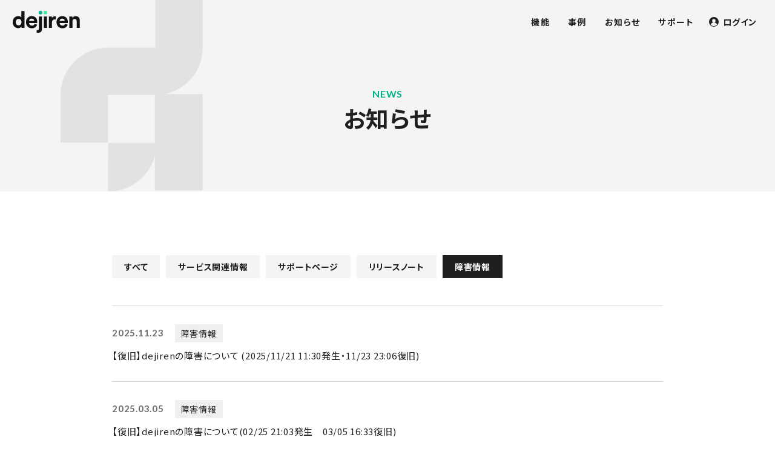

--- FILE ---
content_type: text/html; charset=UTF-8
request_url: https://www.dejiren.com/news-category/%E9%9A%9C%E5%AE%B3%E6%83%85%E5%A0%B1/
body_size: 8248
content:
<!DOCTYPE html>
<html lang="ja">
<head>
         <!-- Google tag (gtag.js) -->
<script async src="https://www.googletagmanager.com/gtag/js?id=G-VD3TGMGNE8"></script>
<script>
  window.dataLayer = window.dataLayer || [];
  function gtag(){dataLayer.push(arguments);}
  gtag('js', new Date());

  gtag('config', 'G-VD3TGMGNE8');
</script>

	<meta charset="UTF-8">
	<meta http-equiv="X-UA-Compatible" content="IE=edge">
	<meta name="viewport" content="width=device-width, initial_scale=1.0">
	<meta name="format-detection" content="telephone=no">
    <link rel="shortcut icon" href="https://www.dejiren.com/wp-content/themes/dejiren2025/img/common/favicon.png">
	<link rel="apple-touch-icon-precomposed" href="https://www.dejiren.com/wp-content/themes/dejiren2025/img/common/apple-touch-icon.png">
    <link rel="icon" href="https://www.dejiren.com/wp-content/themes/dejiren2025/img/common/cropped-apple-touch-icon-32x32.png" sizes="32x32">
    <link rel="icon" href="https://www.dejiren.com/wp-content/themes/dejiren2025/img/common/cropped-apple-touch-icon-192x192.png" sizes="192x192">
    <link rel="apple-touch-icon" href="https://www.dejiren.com/wp-content/themes/dejiren2025/img/common/cropped-apple-touch-icon-180x180.png">
    <link rel="preconnect" href="https://fonts.googleapis.com">
    <link rel="preconnect" href="https://fonts.gstatic.com" crossorigin>
    <link href="https://fonts.googleapis.com/css2?family=Lato:wght@700&family=Noto+Sans+JP:wght@400;700&display=swap" rel="stylesheet">
    <link rel="stylesheet" href="https://cdn.jsdelivr.net/npm/slick-carousel@1.8.1/slick/slick.min.css">
    <link rel="stylesheet" href="https://cdn.jsdelivr.net/npm/slick-carousel@1.8.1/slick/slick-theme.min.css">
	<link href="https://www.dejiren.com/wp-content/themes/dejiren2025/css/reset.css" rel="stylesheet">
	<link href="https://www.dejiren.com/wp-content/themes/dejiren2025/css/style.css" rel="stylesheet">
	<link href="https://www.dejiren.com/wp-content/themes/dejiren2025/css/news.css?1116" rel="stylesheet">



		<meta name='robots' content='max-image-preview:large' />

<!-- Google Tag Manager for WordPress by gtm4wp.com -->
<script data-cfasync="false" data-pagespeed-no-defer>
	var gtm4wp_datalayer_name = "dataLayer";
	var dataLayer = dataLayer || [];
</script>
<!-- End Google Tag Manager for WordPress by gtm4wp.com -->
<!-- SEO SIMPLE PACK 3.6.2 -->
<title>障害情報 | dejiren</title>
<link rel="canonical" href="https://www.dejiren.com/news-category/%e9%9a%9c%e5%ae%b3%e6%83%85%e5%a0%b1/">
<meta property="og:locale" content="ja_JP">
<meta property="og:type" content="website">
<meta property="og:image" content="https://www.dejiren.com/wp-content/uploads/2023/06/OGP.png">
<meta property="og:title" content="障害情報 | dejiren">
<meta property="og:url" content="https://www.dejiren.com/news-category/%e9%9a%9c%e5%ae%b3%e6%83%85%e5%a0%b1/">
<meta property="og:site_name" content="dejiren">
<meta name="twitter:card" content="summary_large_image">
<!-- / SEO SIMPLE PACK -->

<style id='wp-img-auto-sizes-contain-inline-css' type='text/css'>
img:is([sizes=auto i],[sizes^="auto," i]){contain-intrinsic-size:3000px 1500px}
/*# sourceURL=wp-img-auto-sizes-contain-inline-css */
</style>
<style id='wp-block-library-inline-css' type='text/css'>
:root{--wp-block-synced-color:#7a00df;--wp-block-synced-color--rgb:122,0,223;--wp-bound-block-color:var(--wp-block-synced-color);--wp-editor-canvas-background:#ddd;--wp-admin-theme-color:#007cba;--wp-admin-theme-color--rgb:0,124,186;--wp-admin-theme-color-darker-10:#006ba1;--wp-admin-theme-color-darker-10--rgb:0,107,160.5;--wp-admin-theme-color-darker-20:#005a87;--wp-admin-theme-color-darker-20--rgb:0,90,135;--wp-admin-border-width-focus:2px}@media (min-resolution:192dpi){:root{--wp-admin-border-width-focus:1.5px}}.wp-element-button{cursor:pointer}:root .has-very-light-gray-background-color{background-color:#eee}:root .has-very-dark-gray-background-color{background-color:#313131}:root .has-very-light-gray-color{color:#eee}:root .has-very-dark-gray-color{color:#313131}:root .has-vivid-green-cyan-to-vivid-cyan-blue-gradient-background{background:linear-gradient(135deg,#00d084,#0693e3)}:root .has-purple-crush-gradient-background{background:linear-gradient(135deg,#34e2e4,#4721fb 50%,#ab1dfe)}:root .has-hazy-dawn-gradient-background{background:linear-gradient(135deg,#faaca8,#dad0ec)}:root .has-subdued-olive-gradient-background{background:linear-gradient(135deg,#fafae1,#67a671)}:root .has-atomic-cream-gradient-background{background:linear-gradient(135deg,#fdd79a,#004a59)}:root .has-nightshade-gradient-background{background:linear-gradient(135deg,#330968,#31cdcf)}:root .has-midnight-gradient-background{background:linear-gradient(135deg,#020381,#2874fc)}:root{--wp--preset--font-size--normal:16px;--wp--preset--font-size--huge:42px}.has-regular-font-size{font-size:1em}.has-larger-font-size{font-size:2.625em}.has-normal-font-size{font-size:var(--wp--preset--font-size--normal)}.has-huge-font-size{font-size:var(--wp--preset--font-size--huge)}.has-text-align-center{text-align:center}.has-text-align-left{text-align:left}.has-text-align-right{text-align:right}.has-fit-text{white-space:nowrap!important}#end-resizable-editor-section{display:none}.aligncenter{clear:both}.items-justified-left{justify-content:flex-start}.items-justified-center{justify-content:center}.items-justified-right{justify-content:flex-end}.items-justified-space-between{justify-content:space-between}.screen-reader-text{border:0;clip-path:inset(50%);height:1px;margin:-1px;overflow:hidden;padding:0;position:absolute;width:1px;word-wrap:normal!important}.screen-reader-text:focus{background-color:#ddd;clip-path:none;color:#444;display:block;font-size:1em;height:auto;left:5px;line-height:normal;padding:15px 23px 14px;text-decoration:none;top:5px;width:auto;z-index:100000}html :where(.has-border-color){border-style:solid}html :where([style*=border-top-color]){border-top-style:solid}html :where([style*=border-right-color]){border-right-style:solid}html :where([style*=border-bottom-color]){border-bottom-style:solid}html :where([style*=border-left-color]){border-left-style:solid}html :where([style*=border-width]){border-style:solid}html :where([style*=border-top-width]){border-top-style:solid}html :where([style*=border-right-width]){border-right-style:solid}html :where([style*=border-bottom-width]){border-bottom-style:solid}html :where([style*=border-left-width]){border-left-style:solid}html :where(img[class*=wp-image-]){height:auto;max-width:100%}:where(figure){margin:0 0 1em}html :where(.is-position-sticky){--wp-admin--admin-bar--position-offset:var(--wp-admin--admin-bar--height,0px)}@media screen and (max-width:600px){html :where(.is-position-sticky){--wp-admin--admin-bar--position-offset:0px}}

/*# sourceURL=wp-block-library-inline-css */
</style><style id='global-styles-inline-css' type='text/css'>
:root{--wp--preset--aspect-ratio--square: 1;--wp--preset--aspect-ratio--4-3: 4/3;--wp--preset--aspect-ratio--3-4: 3/4;--wp--preset--aspect-ratio--3-2: 3/2;--wp--preset--aspect-ratio--2-3: 2/3;--wp--preset--aspect-ratio--16-9: 16/9;--wp--preset--aspect-ratio--9-16: 9/16;--wp--preset--color--black: #000000;--wp--preset--color--cyan-bluish-gray: #abb8c3;--wp--preset--color--white: #ffffff;--wp--preset--color--pale-pink: #f78da7;--wp--preset--color--vivid-red: #cf2e2e;--wp--preset--color--luminous-vivid-orange: #ff6900;--wp--preset--color--luminous-vivid-amber: #fcb900;--wp--preset--color--light-green-cyan: #7bdcb5;--wp--preset--color--vivid-green-cyan: #00d084;--wp--preset--color--pale-cyan-blue: #8ed1fc;--wp--preset--color--vivid-cyan-blue: #0693e3;--wp--preset--color--vivid-purple: #9b51e0;--wp--preset--gradient--vivid-cyan-blue-to-vivid-purple: linear-gradient(135deg,rgb(6,147,227) 0%,rgb(155,81,224) 100%);--wp--preset--gradient--light-green-cyan-to-vivid-green-cyan: linear-gradient(135deg,rgb(122,220,180) 0%,rgb(0,208,130) 100%);--wp--preset--gradient--luminous-vivid-amber-to-luminous-vivid-orange: linear-gradient(135deg,rgb(252,185,0) 0%,rgb(255,105,0) 100%);--wp--preset--gradient--luminous-vivid-orange-to-vivid-red: linear-gradient(135deg,rgb(255,105,0) 0%,rgb(207,46,46) 100%);--wp--preset--gradient--very-light-gray-to-cyan-bluish-gray: linear-gradient(135deg,rgb(238,238,238) 0%,rgb(169,184,195) 100%);--wp--preset--gradient--cool-to-warm-spectrum: linear-gradient(135deg,rgb(74,234,220) 0%,rgb(151,120,209) 20%,rgb(207,42,186) 40%,rgb(238,44,130) 60%,rgb(251,105,98) 80%,rgb(254,248,76) 100%);--wp--preset--gradient--blush-light-purple: linear-gradient(135deg,rgb(255,206,236) 0%,rgb(152,150,240) 100%);--wp--preset--gradient--blush-bordeaux: linear-gradient(135deg,rgb(254,205,165) 0%,rgb(254,45,45) 50%,rgb(107,0,62) 100%);--wp--preset--gradient--luminous-dusk: linear-gradient(135deg,rgb(255,203,112) 0%,rgb(199,81,192) 50%,rgb(65,88,208) 100%);--wp--preset--gradient--pale-ocean: linear-gradient(135deg,rgb(255,245,203) 0%,rgb(182,227,212) 50%,rgb(51,167,181) 100%);--wp--preset--gradient--electric-grass: linear-gradient(135deg,rgb(202,248,128) 0%,rgb(113,206,126) 100%);--wp--preset--gradient--midnight: linear-gradient(135deg,rgb(2,3,129) 0%,rgb(40,116,252) 100%);--wp--preset--font-size--small: 13px;--wp--preset--font-size--medium: 20px;--wp--preset--font-size--large: 36px;--wp--preset--font-size--x-large: 42px;--wp--preset--spacing--20: 0.44rem;--wp--preset--spacing--30: 0.67rem;--wp--preset--spacing--40: 1rem;--wp--preset--spacing--50: 1.5rem;--wp--preset--spacing--60: 2.25rem;--wp--preset--spacing--70: 3.38rem;--wp--preset--spacing--80: 5.06rem;--wp--preset--shadow--natural: 6px 6px 9px rgba(0, 0, 0, 0.2);--wp--preset--shadow--deep: 12px 12px 50px rgba(0, 0, 0, 0.4);--wp--preset--shadow--sharp: 6px 6px 0px rgba(0, 0, 0, 0.2);--wp--preset--shadow--outlined: 6px 6px 0px -3px rgb(255, 255, 255), 6px 6px rgb(0, 0, 0);--wp--preset--shadow--crisp: 6px 6px 0px rgb(0, 0, 0);}:where(.is-layout-flex){gap: 0.5em;}:where(.is-layout-grid){gap: 0.5em;}body .is-layout-flex{display: flex;}.is-layout-flex{flex-wrap: wrap;align-items: center;}.is-layout-flex > :is(*, div){margin: 0;}body .is-layout-grid{display: grid;}.is-layout-grid > :is(*, div){margin: 0;}:where(.wp-block-columns.is-layout-flex){gap: 2em;}:where(.wp-block-columns.is-layout-grid){gap: 2em;}:where(.wp-block-post-template.is-layout-flex){gap: 1.25em;}:where(.wp-block-post-template.is-layout-grid){gap: 1.25em;}.has-black-color{color: var(--wp--preset--color--black) !important;}.has-cyan-bluish-gray-color{color: var(--wp--preset--color--cyan-bluish-gray) !important;}.has-white-color{color: var(--wp--preset--color--white) !important;}.has-pale-pink-color{color: var(--wp--preset--color--pale-pink) !important;}.has-vivid-red-color{color: var(--wp--preset--color--vivid-red) !important;}.has-luminous-vivid-orange-color{color: var(--wp--preset--color--luminous-vivid-orange) !important;}.has-luminous-vivid-amber-color{color: var(--wp--preset--color--luminous-vivid-amber) !important;}.has-light-green-cyan-color{color: var(--wp--preset--color--light-green-cyan) !important;}.has-vivid-green-cyan-color{color: var(--wp--preset--color--vivid-green-cyan) !important;}.has-pale-cyan-blue-color{color: var(--wp--preset--color--pale-cyan-blue) !important;}.has-vivid-cyan-blue-color{color: var(--wp--preset--color--vivid-cyan-blue) !important;}.has-vivid-purple-color{color: var(--wp--preset--color--vivid-purple) !important;}.has-black-background-color{background-color: var(--wp--preset--color--black) !important;}.has-cyan-bluish-gray-background-color{background-color: var(--wp--preset--color--cyan-bluish-gray) !important;}.has-white-background-color{background-color: var(--wp--preset--color--white) !important;}.has-pale-pink-background-color{background-color: var(--wp--preset--color--pale-pink) !important;}.has-vivid-red-background-color{background-color: var(--wp--preset--color--vivid-red) !important;}.has-luminous-vivid-orange-background-color{background-color: var(--wp--preset--color--luminous-vivid-orange) !important;}.has-luminous-vivid-amber-background-color{background-color: var(--wp--preset--color--luminous-vivid-amber) !important;}.has-light-green-cyan-background-color{background-color: var(--wp--preset--color--light-green-cyan) !important;}.has-vivid-green-cyan-background-color{background-color: var(--wp--preset--color--vivid-green-cyan) !important;}.has-pale-cyan-blue-background-color{background-color: var(--wp--preset--color--pale-cyan-blue) !important;}.has-vivid-cyan-blue-background-color{background-color: var(--wp--preset--color--vivid-cyan-blue) !important;}.has-vivid-purple-background-color{background-color: var(--wp--preset--color--vivid-purple) !important;}.has-black-border-color{border-color: var(--wp--preset--color--black) !important;}.has-cyan-bluish-gray-border-color{border-color: var(--wp--preset--color--cyan-bluish-gray) !important;}.has-white-border-color{border-color: var(--wp--preset--color--white) !important;}.has-pale-pink-border-color{border-color: var(--wp--preset--color--pale-pink) !important;}.has-vivid-red-border-color{border-color: var(--wp--preset--color--vivid-red) !important;}.has-luminous-vivid-orange-border-color{border-color: var(--wp--preset--color--luminous-vivid-orange) !important;}.has-luminous-vivid-amber-border-color{border-color: var(--wp--preset--color--luminous-vivid-amber) !important;}.has-light-green-cyan-border-color{border-color: var(--wp--preset--color--light-green-cyan) !important;}.has-vivid-green-cyan-border-color{border-color: var(--wp--preset--color--vivid-green-cyan) !important;}.has-pale-cyan-blue-border-color{border-color: var(--wp--preset--color--pale-cyan-blue) !important;}.has-vivid-cyan-blue-border-color{border-color: var(--wp--preset--color--vivid-cyan-blue) !important;}.has-vivid-purple-border-color{border-color: var(--wp--preset--color--vivid-purple) !important;}.has-vivid-cyan-blue-to-vivid-purple-gradient-background{background: var(--wp--preset--gradient--vivid-cyan-blue-to-vivid-purple) !important;}.has-light-green-cyan-to-vivid-green-cyan-gradient-background{background: var(--wp--preset--gradient--light-green-cyan-to-vivid-green-cyan) !important;}.has-luminous-vivid-amber-to-luminous-vivid-orange-gradient-background{background: var(--wp--preset--gradient--luminous-vivid-amber-to-luminous-vivid-orange) !important;}.has-luminous-vivid-orange-to-vivid-red-gradient-background{background: var(--wp--preset--gradient--luminous-vivid-orange-to-vivid-red) !important;}.has-very-light-gray-to-cyan-bluish-gray-gradient-background{background: var(--wp--preset--gradient--very-light-gray-to-cyan-bluish-gray) !important;}.has-cool-to-warm-spectrum-gradient-background{background: var(--wp--preset--gradient--cool-to-warm-spectrum) !important;}.has-blush-light-purple-gradient-background{background: var(--wp--preset--gradient--blush-light-purple) !important;}.has-blush-bordeaux-gradient-background{background: var(--wp--preset--gradient--blush-bordeaux) !important;}.has-luminous-dusk-gradient-background{background: var(--wp--preset--gradient--luminous-dusk) !important;}.has-pale-ocean-gradient-background{background: var(--wp--preset--gradient--pale-ocean) !important;}.has-electric-grass-gradient-background{background: var(--wp--preset--gradient--electric-grass) !important;}.has-midnight-gradient-background{background: var(--wp--preset--gradient--midnight) !important;}.has-small-font-size{font-size: var(--wp--preset--font-size--small) !important;}.has-medium-font-size{font-size: var(--wp--preset--font-size--medium) !important;}.has-large-font-size{font-size: var(--wp--preset--font-size--large) !important;}.has-x-large-font-size{font-size: var(--wp--preset--font-size--x-large) !important;}
/*# sourceURL=global-styles-inline-css */
</style>

<style id='classic-theme-styles-inline-css' type='text/css'>
/*! This file is auto-generated */
.wp-block-button__link{color:#fff;background-color:#32373c;border-radius:9999px;box-shadow:none;text-decoration:none;padding:calc(.667em + 2px) calc(1.333em + 2px);font-size:1.125em}.wp-block-file__button{background:#32373c;color:#fff;text-decoration:none}
/*# sourceURL=/wp-includes/css/classic-themes.min.css */
</style>
<link rel='stylesheet' id='searchandfilter-css' href='https://www.dejiren.com/wp-content/plugins/search-filter/style.css?ver=1' type='text/css' media='all' />
<link rel='stylesheet' id='fancybox-css' href='https://www.dejiren.com/wp-content/plugins/easy-fancybox/fancybox/1.5.4/jquery.fancybox.min.css?ver=6.9' type='text/css' media='screen' />
<style id='fancybox-inline-css' type='text/css'>
#fancybox-outer{background:#ffffff}#fancybox-content{background:#ffffff;border-color:#ffffff;color:#000000;}#fancybox-title,#fancybox-title-float-main{color:#fff}
/*# sourceURL=fancybox-inline-css */
</style>
<script type="text/javascript" src="https://www.dejiren.com/wp-includes/js/jquery/jquery.min.js?ver=3.7.1" id="jquery-core-js"></script>
<script type="text/javascript" src="https://www.dejiren.com/wp-includes/js/jquery/jquery-migrate.min.js?ver=3.4.1" id="jquery-migrate-js"></script>
<link rel="https://api.w.org/" href="https://www.dejiren.com/wp-json/" /><link rel="alternate" title="JSON" type="application/json" href="https://www.dejiren.com/wp-json/wp/v2/categories/8" />
<!-- Google Tag Manager for WordPress by gtm4wp.com -->
<!-- GTM Container placement set to off -->
<script data-cfasync="false" data-pagespeed-no-defer>
	var dataLayer_content = {"pagePostType":"post","pagePostType2":"category-post","pageCategory":["%e9%9a%9c%e5%ae%b3%e6%83%85%e5%a0%b1"]};
	dataLayer.push( dataLayer_content );
</script>
<script type="text/javascript">
	console.warn && console.warn("[GTM4WP] Google Tag Manager container code placement set to OFF !!!");
	console.warn && console.warn("[GTM4WP] Data layer codes are active but GTM container must be loaded using custom coding !!!");
</script>
<!-- End Google Tag Manager for WordPress by gtm4wp.com --></head>
<body id="news">
<div class="l-wrapper">
    <header class="l-header" id="js-header">
        <h1 class="l-header-logo">
            <a href="https://www.dejiren.com/">
                <img src="https://www.dejiren.com/wp-content/themes/dejiren2025/img/common/logo.svg" alt="dejiren">
            </a>
        </h1>
        <div class="l-header-content">
            <nav class="l-nav">
                <div class="l-nav__inner">
                    <ul class="l-nav-list">
                        <li class="l-nav-list__item u-viewUnderMedium">
                            <a href="https://www.dejiren.com/" class="l-nav-list__link">ホーム</a>
                        </li>
                                                    <li class="l-nav-list__item">
                                <a href="https://www.dejiren.com/features/" class="l-nav-list__link">機能</a>
                            </li>
                                                                            <li class="l-nav-list__item">
                                <a href="https://www.dejiren.com/case/" class="l-nav-list__link">事例</a>
                            </li>
                                                                                                    <li class="l-nav-list__item">
                                <a href="https://www.dejiren.com/news/" class="l-nav-list__link">お知らせ</a>
                            </li>
                                                <li class="l-nav-list__item">
                            <a href="/support/" class="l-nav-list__link">サポート</a>
                        </li>
                    </ul>
                    <div class="l-header-spSubNav u-viewUnderMedium">
                        <div class="l-header-spButtons">
                            <a href="https://www.dejiren.com/inquiry" class="c-button -green2">お問い合わせ<span class="c-button__arrow"></span></a>
                            <a href="https://www.dejiren.com/download" class="c-button -black1">資料請求<span class="c-button__arrow"></span></a>
                            <a href="https://pg.wingarc.com/mkto-form-6129.html" class="c-button -green1">無料トライアル<span class="c-button__arrow"></span></a>
                        </div>
                        <!-- <div class="c-telInfo">
                            <a href="tel:01234567890" class="c-telInfo__number"><img src="https://www.dejiren.com/wp-content/themes/dejiren2025/img/common/ico-tel.svg" alt="">0123-456-7890</a>
                            <p class="c-telInfo__time">平日 10:00-17:00</p>
                        </div> -->
                        <div class="l-header-links">
                            <a href="https://corp.wingarc.com/company/data.html" target="_blank" class="l-header-links__mainLink c-externalLink">会社概要</a>
                            <ul class="l-header-links__list">
                                <!-- <li class="l-header-links__item"><a href="https://corp.wingarc.com/company/data.html" target="_blank" class="l-header-links__link c-externalLink c-textLine">ブログ</a></li>
                                <li class="l-header-links__item"><a href="https://corp.wingarc.com/company/data.html" target="_blank" class="l-header-links__link c-externalLink c-textLine">セミナー</a></li>
                                <li class="l-header-links__item"><a href="https://corp.wingarc.com/company/data.html" target="_blank" class="l-header-links__link c-externalLink c-textLine">お役立ち資料</a></li> -->
                            </ul>
                            <ul class="l-header-sns">
                                                                    <li><a href="https://twitter.com/intent/tweet?text=お知らせ&url=https://www.dejiren.com/news/" target="_blank" class="l-header-sns__link"><img src="https://www.dejiren.com/wp-content/themes/dejiren2025/img/common/sns-twitter.svg" alt=""></a></li>
                                    <li><a href="https://www.facebook.com/sharer/sharer.php?u=https://www.dejiren.com/news/" target="_blank" class="l-header-sns__link"><img src="https://www.dejiren.com/wp-content/themes/dejiren2025/img/common/sns-facebook.svg" alt=""></a></li>
                                                                </ul>
                        </div>
                        <ul class="l-header-subpages">
                                                            <li class="l-header-subpages__item">
                                    <a href="https://www.dejiren.com/requirement/" class="l-header-subpages__link">動作確認環境</a>
                                </li>
                                                                                        <li class="l-header-subpages__item">
                                    <a href="https://www.dejiren.com/agreement/" class="l-header-subpages__link">約款・規約</a>
                                </li>
                                                                                        <li class="l-header-subpages__item">
                                    <a href="https://www.dejiren.com/policy/" class="l-header-subpages__link">サポートポリシー</a>
                                </li>
                                                                                        <li class="l-header-subpages__item">
                                    <a href="https://www.dejiren.com/slo/" class="l-header-subpages__link">SLO</a>
                                </li>
                                                    </ul>
                    </div>
                </div>
            </nav>
                        <a href="https://www.dejiren.com/client/" class="l-header-login">
                <div class="l-header-login__icon">
                    <img src="https://www.dejiren.com/wp-content/themes/dejiren2025/img/common/ico-login.svg" alt="">
                    <img src="https://www.dejiren.com/wp-content/themes/dejiren2025/img/common/ico-login-color.svg" alt="" class="-rev">
                </div>
                <p>ログイン</p>
            </a>
                        <!--
            <div class="l-header-pcButtons u-viewLarge">
                <a href="https://www.dejiren.com/inquiry" class="c-button">お問い合わせ<span class="c-button__arrow"></span></a>
                <a href="https://www.dejiren.com/download" class="c-button -black1">資料請求<span class="c-button__arrow"></span></a>
            </div>
            -->
        </div>
        <button id="js-hamburger" class="l-hamburger u-viewUnderMedium">
            <span class="l-hamburger__line">
                <span class="l-hamburger__dots"><span></span><span></span><span></span></span>
                <span class="l-hamburger__dots"><span></span><span></span><span></span></span>
                <span class="l-hamburger__dots"><span></span><span></span><span></span></span>
            </span>
            <p><span class="l-hamburger__text -open">MENU</span><span class="l-hamburger__text -close">CLOSE</span></p>
        </button>
    </header>
    <div class="l-contents p-news">
    <main>

        <div class="c-hero">
    <div class="c-hero__inner">
                        <div class="c-mainTitle">
                    <p class="c-mainTitle__En">NEWS</p>
                    <h1 class="c-mainTitle__Ja">お知らせ</h1>
                </div>
                            <img src="https://www.dejiren.com/wp-content/themes/dejiren2025/img/common/deco-2.svg" alt="" class="c-deco">
    </div>
<!-- c-hero -->
</div>

        <div class="c-section__wapper">
            
            <div id="news_archive" class="c-section p-news-archive">
                <div class="c-archive__inner">

                                            <ul class="c-termList">
                                                            <li class="c-termList__item"><a href="https://www.dejiren.com/news/" class="c-termList__link">すべて</a></li>
                                                                                        <li class="c-termList__item"><a href="https://www.dejiren.com/news-category/service/" class="c-termList__link">サービス関連情報</a></li>
                                                            <li class="c-termList__item"><a href="https://www.dejiren.com/news-category/support/" class="c-termList__link">サポートページ</a></li>
                                                            <li class="c-termList__item"><a href="https://www.dejiren.com/news-category/release_notes/" class="c-termList__link">リリースノート</a></li>
                                                            <li class="c-termList__item -current"><a href="https://www.dejiren.com/news-category/%e9%9a%9c%e5%ae%b3%e6%83%85%e5%a0%b1/" class="c-termList__link">障害情報</a></li>
                                                    </ul>
                                        
                    <div class="c-posts">
                                                    <ul class="c-posts-list">
                                
<li class="c-postsItem">
    <a href="https://www.dejiren.com/news/news-581/" class="c-postsItem__link">
        <div class="c-news-head">
            <time datetime="2025-11-23" class="c-news-head__time">2025.11.23</time>
                            <span class="c-news-head__category">障害情報</span>
                    </div>
        <h3 class="c-postsItem__title">【復旧】dejirenの障害について (2025/11/21 11:30発生・11/23 23:06復旧)</h3>
    </a>
</li>

<li class="c-postsItem">
    <a href="https://www.dejiren.com/news/news-6962/" class="c-postsItem__link">
        <div class="c-news-head">
            <time datetime="2025-03-05" class="c-news-head__time">2025.03.05</time>
                            <span class="c-news-head__category">障害情報</span>
                    </div>
        <h3 class="c-postsItem__title">【復旧】dejirenの障害について(02/25 21:03発生　03/05 16:33復旧)</h3>
    </a>
</li>

<li class="c-postsItem">
    <a href="https://www.dejiren.com/news/news-6942/" class="c-postsItem__link">
        <div class="c-news-head">
            <time datetime="2025-03-05" class="c-news-head__time">2025.03.05</time>
                            <span class="c-news-head__category">障害情報</span>
                    </div>
        <h3 class="c-postsItem__title">【復旧】dejirenの障害について(03/05 15:05更新)</h3>
    </a>
</li>

<li class="c-postsItem">
    <a href="https://www.dejiren.com/news/news-6937/" class="c-postsItem__link">
        <div class="c-news-head">
            <time datetime="2025-03-05" class="c-news-head__time">2025.03.05</time>
                            <span class="c-news-head__category">障害情報</span>
                    </div>
        <h3 class="c-postsItem__title">【発生】dejirenの障害について03/05 13:45更新)</h3>
    </a>
</li>

<li class="c-postsItem">
    <a href="https://www.dejiren.com/news/news-6161/" class="c-postsItem__link">
        <div class="c-news-head">
            <time datetime="2024-11-15" class="c-news-head__time">2024.11.15</time>
                            <span class="c-news-head__category">障害情報</span>
                    </div>
        <h3 class="c-postsItem__title">【復旧】Salesforce障害に伴う弊社サービス障害について</h3>
    </a>
</li>

<li class="c-postsItem">
    <a href="https://www.dejiren.com/news/news-5759/" class="c-postsItem__link">
        <div class="c-news-head">
            <time datetime="2024-11-02" class="c-news-head__time">2024.11.02</time>
                            <span class="c-news-head__category">障害情報</span>
                    </div>
        <h3 class="c-postsItem__title">【復旧】dejirenの障害について(10/22 21:00発生・11/2 22:05復旧)</h3>
    </a>
</li>

<li class="c-postsItem">
    <a href="https://www.dejiren.com/news/news-5278/" class="c-postsItem__link">
        <div class="c-news-head">
            <time datetime="2024-10-25" class="c-news-head__time">2024.10.25</time>
                            <span class="c-news-head__category">障害情報</span>
                    </div>
        <h3 class="c-postsItem__title">【復旧】dejirenの障害について(10/22 21:00発生・10/25 20:44復旧)</h3>
    </a>
</li>

<li class="c-postsItem">
    <a href="https://www.dejiren.com/news/news-5087/" class="c-postsItem__link">
        <div class="c-news-head">
            <time datetime="2024-10-23" class="c-news-head__time">2024.10.23</time>
                            <span class="c-news-head__category">障害情報</span>
                    </div>
        <h3 class="c-postsItem__title">【復旧】dejirenの障害について (10/22 21:00発生・10/23 21:03復旧)</h3>
    </a>
</li>

<li class="c-postsItem">
    <a href="https://www.dejiren.com/news/news-1232/" class="c-postsItem__link">
        <div class="c-news-head">
            <time datetime="2024-07-03" class="c-news-head__time">2024.07.03</time>
                            <span class="c-news-head__category">障害情報</span>
                    </div>
        <h3 class="c-postsItem__title">【復旧】dejirenの障害について(07/03 18:30更新)</h3>
    </a>
</li>

<li class="c-postsItem">
    <a href="https://www.dejiren.com/news/news-856/" class="c-postsItem__link">
        <div class="c-news-head">
            <time datetime="2024-05-10" class="c-news-head__time">2024.05.10</time>
                            <span class="c-news-head__category">障害情報</span>
                    </div>
        <h3 class="c-postsItem__title">不具合修正のご報告2024.5.10</h3>
    </a>
</li>

<li class="c-postsItem">
    <a href="https://www.dejiren.com/news/news-820/" class="c-postsItem__link">
        <div class="c-news-head">
            <time datetime="2024-04-10" class="c-news-head__time">2024.04.10</time>
                            <span class="c-news-head__category">障害情報</span>
                    </div>
        <h3 class="c-postsItem__title">【復旧】dejirenの障害について4/10 18:15更新)</h3>
    </a>
</li>

<li class="c-postsItem">
    <a href="https://www.dejiren.com/news/news-676/" class="c-postsItem__link">
        <div class="c-news-head">
            <time datetime="2023-12-18" class="c-news-head__time">2023.12.18</time>
                            <span class="c-news-head__category">障害情報</span>
                    </div>
        <h3 class="c-postsItem__title">【復旧】dejirenの障害について12/18 13:15更新)</h3>
    </a>
</li>

<li class="c-postsItem">
    <a href="https://www.dejiren.com/news/news-672/" class="c-postsItem__link">
        <div class="c-news-head">
            <time datetime="2023-12-15" class="c-news-head__time">2023.12.15</time>
                            <span class="c-news-head__category">障害情報</span>
                    </div>
        <h3 class="c-postsItem__title">【復旧】dejirenの障害について(12/15 16:00更新)</h3>
    </a>
</li>

<li class="c-postsItem">
    <a href="https://www.dejiren.com/news/news-588/" class="c-postsItem__link">
        <div class="c-news-head">
            <time datetime="2023-09-15" class="c-news-head__time">2023.09.15</time>
                            <span class="c-news-head__category">障害情報</span>
                    </div>
        <h3 class="c-postsItem__title">【復旧】dejirenの障害について(10/12 9:30更新)</h3>
    </a>
</li>
                            </ul>
                                                                        </div>
                </div>
            <!-- /#news_archive.p-news-archive -->
            </div>
            
        </div>
    </main>
<!-- /.l-contents -->
</div>
  <footer class="l-footer">
      <div class="footer-links">
        <a href="https://www.wingarc.com/product/dejiren/requirement/index.html">動作確認環境</a>
        <a href="https://www.wingarc.com/product/dejiren/agreement/index.html">約款・規約</a>
        <a href="https://www.wingarc.com/product/dejiren/policy/index.html">サポートポリシー</a>
        <a href="https://www.wingarc.com/product/dejiren/slo/index.html">SLO</a>
        <a href="https://www.wingarc.com/">運営会社</a>
      </div>
      <p>Copyright © WingArc1st Inc. All Rights Reserved.</p>
    </footer>
<!-- /.l-wrapper -->
</div>
<script type="speculationrules">
{"prefetch":[{"source":"document","where":{"and":[{"href_matches":"/*"},{"not":{"href_matches":["/wp-*.php","/wp-admin/*","/wp-content/uploads/*","/wp-content/*","/wp-content/plugins/*","/wp-content/themes/dejiren2025/*","/*\\?(.+)"]}},{"not":{"selector_matches":"a[rel~=\"nofollow\"]"}},{"not":{"selector_matches":".no-prefetch, .no-prefetch a"}}]},"eagerness":"conservative"}]}
</script>
<script type="text/javascript" src="https://www.dejiren.com/wp-content/plugins/easy-fancybox/vendor/purify.min.js?ver=6.9" id="fancybox-purify-js"></script>
<script type="text/javascript" src="https://www.dejiren.com/wp-content/plugins/easy-fancybox/fancybox/1.5.4/jquery.fancybox.min.js?ver=6.9" id="jquery-fancybox-js"></script>
<script type="text/javascript" id="jquery-fancybox-js-after">
/* <![CDATA[ */
var fb_timeout, fb_opts={'autoScale':true,'showCloseButton':true,'width':560,'height':340,'margin':20,'pixelRatio':'false','padding':10,'centerOnScroll':false,'enableEscapeButton':true,'speedIn':300,'speedOut':300,'overlayShow':true,'hideOnOverlayClick':true,'overlayColor':'#000','overlayOpacity':0.6,'minViewportWidth':320,'minVpHeight':320,'disableCoreLightbox':'true','enableBlockControls':'true','fancybox_openBlockControls':'true' };
if(typeof easy_fancybox_handler==='undefined'){
var easy_fancybox_handler=function(){
jQuery([".nolightbox","a.wp-block-file__button","a.pin-it-button","a[href*='pinterest.com\/pin\/create']","a[href*='facebook.com\/share']","a[href*='twitter.com\/share']"].join(',')).addClass('nofancybox');
jQuery('a.fancybox-close').on('click',function(e){e.preventDefault();jQuery.fancybox.close()});
/* IMG */
						var unlinkedImageBlocks=jQuery(".wp-block-image > img:not(.nofancybox,figure.nofancybox>img)");
						unlinkedImageBlocks.wrap(function() {
							var href = jQuery( this ).attr( "src" );
							return "<a href='" + href + "'></a>";
						});
var fb_IMG_select=jQuery('a[href*=".jpg" i]:not(.nofancybox,li.nofancybox>a,figure.nofancybox>a),area[href*=".jpg" i]:not(.nofancybox),a[href*=".png" i]:not(.nofancybox,li.nofancybox>a,figure.nofancybox>a),area[href*=".png" i]:not(.nofancybox),a[href*=".webp" i]:not(.nofancybox,li.nofancybox>a,figure.nofancybox>a),area[href*=".webp" i]:not(.nofancybox),a[href*=".jpeg" i]:not(.nofancybox,li.nofancybox>a,figure.nofancybox>a),area[href*=".jpeg" i]:not(.nofancybox)');
fb_IMG_select.addClass('fancybox image');
var fb_IMG_sections=jQuery('.gallery,.wp-block-gallery,.tiled-gallery,.wp-block-jetpack-tiled-gallery,.ngg-galleryoverview,.ngg-imagebrowser,.nextgen_pro_blog_gallery,.nextgen_pro_film,.nextgen_pro_horizontal_filmstrip,.ngg-pro-masonry-wrapper,.ngg-pro-mosaic-container,.nextgen_pro_sidescroll,.nextgen_pro_slideshow,.nextgen_pro_thumbnail_grid,.tiled-gallery');
fb_IMG_sections.each(function(){jQuery(this).find(fb_IMG_select).attr('rel','gallery-'+fb_IMG_sections.index(this));});
jQuery('a.fancybox,area.fancybox,.fancybox>a').each(function(){jQuery(this).fancybox(jQuery.extend(true,{},fb_opts,{'transition':'elastic','transitionIn':'elastic','transitionOut':'elastic','opacity':false,'hideOnContentClick':false,'titleShow':true,'titlePosition':'over','titleFromAlt':true,'showNavArrows':true,'enableKeyboardNav':true,'cyclic':false,'mouseWheel':'true','changeSpeed':250,'changeFade':300}))});
};};
var easy_fancybox_auto=function(){setTimeout(function(){jQuery('a#fancybox-auto,#fancybox-auto>a').first().trigger('click')},1000);};
jQuery(easy_fancybox_handler);jQuery(document).on('post-load',easy_fancybox_handler);
jQuery(easy_fancybox_auto);
//# sourceURL=jquery-fancybox-js-after
/* ]]> */
</script>
<script type="text/javascript" src="https://www.dejiren.com/wp-content/plugins/easy-fancybox/vendor/jquery.easing.min.js?ver=1.4.1" id="jquery-easing-js"></script>
<script type="text/javascript" src="https://www.dejiren.com/wp-content/plugins/easy-fancybox/vendor/jquery.mousewheel.min.js?ver=3.1.13" id="jquery-mousewheel-js"></script>

<script src="https://cdnjs.cloudflare.com/ajax/libs/jquery-mousewheel/3.1.13/jquery.mousewheel.min.js"></script>
<script src="https://cdn.jsdelivr.net/npm/slick-carousel@1.8.1/slick/slick.min.js"></script>
<script src="https://www.dejiren.com/wp-content/themes/dejiren2025/js/script.js?1"></script>

</body>
</html>

--- FILE ---
content_type: text/css
request_url: https://www.dejiren.com/wp-content/themes/dejiren2025/css/reset.css
body_size: 403
content:
@charset 'UTF-8';

/*  reset
================================================ */
* {
  margin: 0;
  padding: 0;
  border: 0;
  outline: 0;
  font-size: 100%;
  -webkit-box-sizing: border-box;
          box-sizing: border-box;
}

html {
  word-break: break-all;
}

body {
  -webkit-font-smoothing: antialiased;
  -webkit-text-size-adjust: 100%;
}

img, picture, video, canvas, svg {
  width: 100%;
  height: auto;
  vertical-align: bottom;
}

input, button, textarea, select {
  font: inherit;
}

span {
  font-weight: inherit;
}

a {
  color: inherit;
}

a[class] {
  text-decoration: none;
}

mark {
  background-color: #ff9;
  font-weight: bold;
}

blockquote, q {
  quotes: none;
}

ul[class],
ol[class] {
  list-style: none;
}

blockquote:before, blockquote:after,
q:before, q:after {
  content: "";
  content: none;
}

table {
  width: 100%;
  table-layout: fixed;
  border-collapse: collapse;
  border-spacing: 0;
}

#root, #__next {
  isolation: isolate;
}

input[type=text], input[type=email], input[type=tel], textarea, button, select, option {
  display: block;
  width: 100%;
  font: inherit;
  outline: none;
  border-radius: 0;
}

textarea {
  resize: vertical;
}

button {
  background-color: transparent;
  border: none;
  cursor: pointer;
  outline: none;
  padding: 0;
  -webkit-appearance: none;
     -moz-appearance: none;
          appearance: none;
}

address {
  font-style: normal;
  display: block;
}

--- FILE ---
content_type: text/css
request_url: https://www.dejiren.com/wp-content/themes/dejiren2025/css/style.css
body_size: 13236
content:
@charset 'UTF-8';

/*  variables
---------------------------------------- */
:root {
	--clrMain: #00B485;
    --clrStandard: #FF2845;
    
	--clrTxt: #1F1F1F;
	--clrTxtSec: #6B6B6B;
	--clrTxtTer: #9B9B9B;
    
	--clrBkg: #F5FAF9;
	--clrBkgSec: #F4F4F4;
	--clrBkgTer: #EFEFEF;
    
	--clrBdr: #DBDBDB;
	--clrBdrSec: #F4F4F4;
	--clrBdrTer: #EFEFEF;
    
    --fntEn: 'Lato', sans-serif;
    --fntNt: 'Noto Sans JP', sans-serif;
}

html {
	overflow: auto;
	font-size: 62.5%;
}

html[lang="ja"] {
    word-break: break-word;
}

body {
	min-width: 320px;
    margin: 0;
	overflow: hidden;
	line-height: 1.6;
    letter-spacing: .05em;
	font-size: 1.5rem;
	font-weight: 400;
	/* font-family: 'ヒラギノ角ゴ Pro W3', 'Hiragino Kaku Gothic Pro', 'メイリオ', 'Meiryo', '游ゴシック', 'Yu Gothic', 'ＭＳ Ｐゴシック', sans-serif; */
    font-family: var(--fntNt);
	font-feature-settings: "palt";
	color: var(--clrTxt);
}

@media all and (min-width: 1441px) {
    body {
        font-size: 1.6rem;
    }
}


/*  utility
================================================ */

/*  view
---------------------------------------- */
@media all and (min-width: 769px) {
    .u-viewSmall {
        display: none !important;
    }
}

@media all and (max-width: 768px) {
    .u-viewMedium {
        display: none !important;
    }
    
    .u-viewUpperMedium {
        display: none !important;
    }
    .u-viewUpperSmall {
        display: none !important;
    }
}

@media all and (min-width: 1025px) {
    .u-viewMedium {
        display: none !important;
    }
    
    .u-viewUnderMedium {
        display: none !important;
    }
}

@media all and (max-width: 1024px) {
    .u-viewLarge {
        display: none !important;
    }
}

.u-mt-10{
    margin-top: 10px!important;
}

/*  tel-link
---------------------------------------- */
@media all and (min-width: 1025px) {
    .u-tellink {
        pointer-events: none;
    }
}


/*  component - class
================================================ */

/*  scrollshow
---------------------------------------- */
.c-scShow {
	opacity: 0;
    transform: translate3d(0, 30px, 0);
    transition: opacity ease 1.4s, transform cubic-bezier(0.32, 1, 0.67, 1) 1.4s;
}

.c-scShow.-show {
	opacity: 1;
    transform: translate3d(0, 0, 0);
}

/*  deco
---------------------------------------- */
.c-deco {
    position: absolute;
    z-index: -1;
}


/*  component - texts & buttons & link
================================================ */

/*  text
---------------------------------------- */
.c-externalLink {
    position: relative;
}

.c-externalLink:after {
    content: "";
    width: 12px;
    height: 12px;
    margin-left: 8px;
    display: inline-block;
    vertical-align: middle;
    background: url(../img/common/ico-external_link.svg) no-repeat center;
    background-size: contain;
}

.c-textLine:not(.-lineOnlySp) {
    padding-left: 16px !important;
}

.c-textLine {
    position: relative;
}

.c-textLine:before {
    content: "";
    width: 8px;
    height: 2px;
    display: block;
    position: absolute;
    top: calc(50% + 0.2em);
    left: 0;
    background: var(--clrTxtTer);
}

@media all and (max-width: 1024px) {
    .c-textLine.-lineOnlySp {
        padding-left: 16px !important;
    }
}

@media all and (min-width: 1025px) {
    .c-textLine.-lineOnlySp:before {
        display: none;
    }
}

/*  button
---------------------------------------- */
.c-button {
    min-width: 260px;
    padding: 15px 15px 15px 25px;
    display: inline-flex;
    justify-content: space-between;
    align-items: center;
    position: relative;
    text-align: left;
    line-height: 1.3;
    font-size: 1.6rem;
    font-weight: bold;
    color: var(--clrTxt);
    border: 1px solid var(--clrTxt);
    transition: color cubic-bezier(.4,0,.2,1) 0.3s, background cubic-bezier(.4,0,.2,1) 0.3s;
}

.c-button__arrow {
    width: 30px;
    height: 30px;
    display: flex;
    justify-content: center;
    align-items: center;
    overflow: hidden;
    background: var(--clrTxt);
    transform: scale(0.2);
    transition: background cubic-bezier(.4,0,.2,1) 0.3s, transform cubic-bezier(.4,0,.2,1) 0.3s;
}

.c-button__arrow:before {
    content: "";
    width: 12px;
    height: 12px;
    display: block;
    background: url(../img/common/ico-arrow-white.svg) no-repeat center;
    background-size: contain;
}

.c-button__arrow:before {
    background-image: url(../img/common/ico-arrow.svg);
    transform: translateX(calc(-50% - 24px));
    transition: transform cubic-bezier(.4,0,.2,1) 0.3s;
}

.c-button.-black1 {
    color: #fff;
    background: var(--clrTxt);
    border-color: var(--clrTxt);
}

.c-button.-black1 .c-button__arrow {
    background: #fff;
}

.c-button.-black1 .c-button__arrow:before {
    /* background-image: url(../img/common/ico-arrow-white.svg); */
}

.c-button.-green1 {
    color: #fff;
    background: var(--clrMain);
    border-color: var(--clrMain);
}

.c-button.-green1 .c-button__arrow {
    background: #fff;
}

.c-button.-green1 .c-button__arrow:before {
    background-image: url(../img/common/ico-arrow-green.svg);
}

.c-button.-green2 {
    color: var(--clrMain);
    background: transparent;
    border-color: var(--clrMain);
}

.c-button.-green2 .c-button__arrow {
    background: var(--clrMain);
}

.c-button.-green2 .c-button__arrow:before {
    background-image: url(../img/common/ico-arrow-white.svg);
}

.c-button.-gray {
    background: var(--clrBkgTer);
    border-color: var(--clrBdrTer);
}

.c-button.-onlyArrow {
    width: auto;
    min-width: 0;
    padding: 0;
    background: var(--clrBkgTer);
    border-color: var(--clrBdrTer);
}

.c-button.-onlyArrow .c-button__arrow {
    width: 48px;
    height: 48px;
}

.c-button.-onlyArrow .c-button__arrow:before {
    width: 18px;
    height: 18px;
    background-image: url(../img/common/ico-arrow-white.svg);
}

@media all and (max-width: 1024px) {
    .c-button,
    .c-button.-gray {
        color: #fff;
        background: var(--clrTxt);
    }

    .c-button .c-button__arrow,
    .c-button.-gray .c-button__arrow {
        background: #fff;
        transform: scale(1);
    }

    .c-button .c-button__arrow:before,
    .c-button.-gray .c-button__arrow:before {
        transform: translateX(0);
    }

    .c-button.-green2 {
        color: var(--clrMain);
        background: transparent;
    }

    .c-button.-green2 .c-button__arrow {
        background: var(--clrMain);
    }

    .c-button.-green2 .c-button__arrow:before {
        background-image: url(../img/common/ico-arrow-white.svg);
    }

    .c-button.-green1 {
        color: #fff;
        background: var(--clrMain);
    }

    .c-button.-green1 .c-button__arrow {
        background: #fff;
    }

    .c-button.-green .c-button__arrow:before {
        background-image: url(../img/common/ico-arrow-green.svg);
    }
    
    .c-button.-onlyArrow .c-button__arrow {
        background: var(--clrTxt);
    }
}

@media all and (min-width: 1025px) {
    .c-button {
        font-size: 1.4rem;
    }

    .c-button:hover,
    .c-button.-gray:hover {
        color: #fff;
        background: var(--clrTxt);
    }

    .c-button:hover .c-button__arrow,
    .c-button.-gray:hover .c-button__arrow {
        background: #fff;
        transform: scale(1);
    }

    .c-button:hover .c-button__arrow:before {
        transform: translateX(0);
    }

    .c-button.-black1:hover {
        color: var(--clrTxt);
        background: transparent;
    }

    .c-button.-black1:hover .c-button__arrow {
        background: var(--clrTxt);
    }

    .c-button.-black1:hover .c-button__arrow:before {
        background-image: url(../img/common/ico-arrow-white.svg);
    }

    .c-button.-green1:hover {
        color: var(--clrMain);
        background: transparent;
    }

    .c-button.-green1:hover .c-button__arrow {
        background: var(--clrMain);
    }

    .c-button.-green1:hover .c-button__arrow:before {
        background-image: url(../img/common/ico-arrow-white.svg);
    }

    .c-button.-green2:hover {
        color: #fff;
        background: var(--clrMain);
    }

    .c-button.-green2:hover .c-button__arrow {
        background: #fff;
    }

    .c-button.-green2:hover .c-button__arrow:before {
        background-image: url(../img/common/ico-arrow-green.svg);
    }

    .c-button.-onlyArrow .c-button__arrow {
        transform: scale(0.13);
    }

    .c-button.-onlyArrow:hover .c-button__arrow {
        background: var(--clrTxt);
        transform: scale(1);
    }
}

@media all and (min-width: 1441px) {
    .c-button {
        padding: 15px 15px 15px 25px;
        font-size: 1.6rem;
    }
}

/*  telInfo
---------------------------------------- */
.c-telInfo {
    text-align: center;
}

.c-telInfo__number {
    display: flex;
    justify-content: center;
    align-items: center;
    line-height: 1.2;
    letter-spacing: 0.1em;
    font-size: 2.6rem;
    font-weight: bold;
    font-family: var(--fntEn);
}

.c-telInfo__number img {
    width: 20px;
    margin-right: 8px;
    display: block;
}

.c-telInfo__time {
    margin-top: 8px;
    line-height: 1.3;
    font-size: 1.5rem;
}


/*  component - general html
================================================ */

/*  list
---------------------------------------- */
.c-list {
    list-style: none;
}

/*  table
---------------------------------------- */
.c-table {
    width: 100%;
    table-layout: auto;
}


/*  component - slickSlider
================================================ */
.c-slickSlider .slick-dotted.slick-slider {
    margin-bottom: 0;
}

.c-slickSlider .slick-list {
    overflow: visible;
}

.c-slickSlider .slick-track {
    display: flex;
}

.c-slickSlider .slick-slide {
    height: auto !important;
}

.c-slickSlider .slick-slider:not(.slick-initialized) .slick-slide:not(:first-child) {
    position: absolute;
}

.c-slickSlider__controller {
    max-width: 466px;
    min-height: 50px;
    margin: 25px auto 0;
    position: relative;
    z-index: 2;
}

.c-slickSlider__arrows {
    position: absolute;
    top: 0;
    left: 0;
    right: 0;
    z-index: 2;
}

.c-slickSlider__arrows .c-button {
    position: absolute;
    top: 0;
}

.c-slickSlider__arrows .c-button.-prev {
    left: 0;
    transform: rotate(180deg);
}

.c-slickSlider__arrows .c-button.-next {
    right: 0;
}

.c-slickSlider__dots {
    padding: 20px 78px 0;
}

.c-slickSlider__dots .slick-dots {
    margin: 0 auto;
    display: flex;
    position: relative;
    bottom: auto;
    font-size: 0;
}

.c-slickSlider__dots .slick-dots li {
    width: 100%;
    height: auto;
    margin: auto;
    display: block;
}

.c-slickSlider__dots .slick-dots li button {
    width: 100%;
    height: auto;
    padding: 5px 0;
}

.c-slickSlider__dots .slick-dots li button:before {
    content: "";
    width: 100%;
    height: 3px;
    display: block;
    position: static;
    font-size: 0;
    background: var(--clrBdr);
    opacity: 1;
    transition: width ease 0.3s, background ease 0.3s;
}

.c-slickSlider__dots .slick-dots li.slick-active button:before {
    width: 100%;
    background: var(--clrTxt);
}

.c-slickSlider__dots .slick-dots li button:hover:before {
    background: var(--clrTxt);
}

@media all and (min-width: 1025px) {
    .c-slickSlider .slick-list {
        padding: 20px 0;
        overflow: hidden;
    }
    
    .c-slickSlider__controller {
        margin-top: 10px;
    }
    
    .c-slickSlider__dots {
        padding: 20px 85px 0;
    }
}

/*  component - Posts
================================================ */

/*  news parts
---------------------------------------- */
.c-news-head {
    margin-bottom: 10px;
    display: flex;
    align-items: center;
}

.c-news-head__time {
    margin-right: 18px;
    padding-bottom: 0.1em;
    flex-shrink: 0;
    line-height: 1.3;
    font-size: 1.5rem;
    font-family: var(--fntEn);
    color: var(--clrTxtSec);
}

.c-news-head__category {
    padding: 6px 10px;
    line-height: 1.3;
    font-size: 1.4rem;
    background: var(--clrBkgTer);
}

/*  faq parts
---------------------------------------- */
.c-faq__category {
    margin-top: 14px;
    padding: 8px 10px;
    display: inline-block;
    line-height: 1.3;
    font-size: 1.4rem;
    color: var(--clrTxtSec);
    border: 1px solid var(--clrTxtSec);
}

/*  caseItem
---------------------------------------- */
.c-caseItem {
    padding: 0 7px;
}

.c-caseItem__link {
    height: 100%;
    display: block;
    box-shadow: 0 0 20px rgba(0,0,0,0.1);
    transition: opacity ease 0.3s;
}

.c-caseItem__link:hover {
    opacity: 0.7;
}

.c-caseItem__content {
    padding: 25px;
}

.c-caseItem__campanyLogo {
    width: auto;
    height: 35px;
    display: block;
}

.c-caseItem__campanyName {
    margin-top: 8px;
    line-height: 1.3;
    font-size: 1.3rem;
    color: var(--clrTxtSec);
}

.c-caseItem__title {
    margin-top: 16px;
    line-height: 1.3;
    font-size: 1.8rem;
}

@media all and (min-width: 1441px) {
    .c-caseItem {
        padding: 0 15px;
    }
    
    .c-caseItem__content {
        padding: 30px 30px 34px;
    }
    
    .c-caseItem__campanyLogo {
        height: 44px;
    }
}

/*  postsItem
---------------------------------------- */
.c-postsItem {
    position: relative;
    border-bottom: 1px solid var(--clrBdr);
}

.c-postsItem:first-child {
    border-top: 1px solid var(--clrBdr);
}

.c-postsItem__link {
    padding: 25px 0;
    position: relative;
}

.c-postsItem__link {
    padding: 30px 0;
    display: block;
    transition: opacity ease 0.3s;
}

.c-postsItem__link:hover {
    opacity: 0.2;
}

.c-postsItem__title {
    overflow: hidden;
    display: -webkit-box;
    font-size: 1.5rem;
    font-weight: normal;
    -webkit-box-orient: vertical;
    -webkit-line-clamp: 2;
}

@media all and (min-width: 1441px) {
    .c-postsItem__title {
        font-size: 1.6rem;
    }
}

/*  faqList
---------------------------------------- */
.c-faqItem {
    position: relative;
    border-bottom: 1px solid var(--clrBdr);
}

.c-faqItem:first-child {
    border-top: 1px solid var(--clrBdr);
}

.c-faqItem__link {
    padding: 25px 0;
    position: relative;
}

.c-faqItem__link {
    padding: 30px 65px 30px 0;
    display: flex;
    position: relative;
    transition: opacity ease 0.3s;
}

.c-faqItem__link:hover {
    opacity: 0.2;
}

.c-faqItem__q {
    margin-right: 15px;
    flex-shrink: 0;
    line-height: 1.3;
    font-size: 3rem;
    font-family: var(--fntEn);
}

.c-faqItem__title {
    overflow: hidden;
    display: -webkit-box;
    font-size: 2rem;
    -webkit-box-orient: vertical;
    -webkit-line-clamp: 2;
}

.c-faqItem .c-button {
    position: absolute;
    top: 30px;
    right: 0;
    color: #fff;
    background: var(--clrTxt);
    border-color: var(--clrTxt);
}

.c-faqItem .c-button .c-button__arrow {
    background: var(--clrTxt);
    transform: scale(1);
}

.c-faqItem .c-button .c-button__arrow:before {
    transform: translateX(0);
}

@media all and (min-width: 1441px) {
    .c-faqItem__link {
        padding-right: 85px;
    }
    
    .c-faqItem__q {
        margin-right: 25px;
        font-size: 3.2rem;
    }
    
    .c-faqItem__title {
        font-size: 2.2rem;
    }
}

/*  archive
---------------------------------------- */
.c-archive__inner {
    width: min(100%, 950px);
    margin: 0 auto;
    padding: 0 20px;
    position: relative;
}

/*  archive termList
---------------------------------------- */
.c-termList {
    width: calc(100% + 10px);
    margin-bottom: 40px;
    display: flex;
    flex-wrap: wrap;
    position: relative;
    left: -5px;
}

.c-termList__item {
    width: 50%;
    padding: 5px;
    text-align: center;
    line-height: 1.3;
    font-size: 1.4rem;
    font-weight: bold;
}

.c-termList__link {
    padding: 14px 10px;
    display: block;
    background: var(--clrBkgSec);
    transition: color ease 0.3s, background ease 0.3s;
}

.c-termList__item.-current .c-termList__link,
.c-termList__link:hover {
    color: #fff;
    background: var(--clrTxt);
}

@media all and (min-width: 769px) {
    .c-termList__item {
        width: auto;
    }
    
    .c-termList__link {
        padding: 10px 20px;
    }
}

@media all and (min-width: 1441px) {
    .c-termList__item {
        font-size: 1.6rem;
    }
}

/*  archive paging
---------------------------------------- */
.c-paging {
    margin-top: 40px;
    display: flex;
    justify-content: center;
    align-items: center;
    text-align: center;
}

.c-paging__item {
    margin-bottom: 4px;
    display: inline-block;
    vertical-align: bottom;
    line-height: 1.3;
    font-weight: bold;
}

.c-paging__item .page-numbers {
    display: block;
}

.c-paging__item .page-numbers:not(.dots):not(.prev):not(.next) {
    padding: 10px 14px;
    font-size: 1.6rem;
    transition: color ease 0.3s, background ease 0.3s;
}

.c-paging__item .current,
.c-paging__item a.page-numbers:not(.dots):not(.prev):not(.next):hover {
    color: #fff;
    background: var(--clrTxt);
}

.c-paging__item .dots {
    padding: 0.7em 4px 0;
}

.c-paging__item .c-paging__arrow {
    padding: 10px;
    display: block;
}

.c-paging__item .c-paging__arrow:before {
    content: "";
    width: 18px;
    height: 18px;
    margin: auto;
    display: block;
    background: url(../img/common/ico-arrow.svg) no-repeat center;
    background-size: contain;
    transition: background ease 0.3s;
}

.c-paging__item:hover .c-paging__arrow:before {
    background-image: url(../img/common/ico-arrow-gray.svg);
}

.c-paging__item .c-paging__arrow.-left:before {
    transform: rotate(180deg);
}

@media all and (min-width: 1441px) {
    .c-paging {
        margin-top: 50px;
    }
}

/*  single
---------------------------------------- */
.c-single__inner {
    width: min(100%, 1200px);
    margin: 0 auto;
    padding: 45px 20px 0;
    position: relative;
}

.c-single__header {
    margin-bottom: 32px;
    padding-bottom: 32px;
    border-bottom: 1px solid var(--clrBdr);
}

.c-single__title {
    font-size: 2.4rem;
    font-weight: bold;
}

@media all and (min-width: 1441px) {
    .c-single__header {
        margin-bottom: 48px;
        padding-bottom: 54px;
    }
    
    .c-single__title {
        font-size: 3.6rem;
    }
}

/*  single nearLink
---------------------------------------- */
.c-nearLink {
    margin: 15px auto 80px;
    display: flex;
    justify-content: space-between;
    position: relative;
}

.c-nearLink a {
    transition: opacity ease 0.4s;
}

.c-nearLink a:hover {
    opacity: 0.2;
}

.c-nearLink__link {
    width: 50%;
    position: relative;
}

.c-nearLink__link a {
    padding: 15px 10px;
    display: flex;
    align-items: center;
    text-decoration: none;
    line-height: 1.3;
    font-size: 1.6rem;
}

.c-nearLink__link.-prev a {
    justify-content: flex-start;
}

.c-nearLink__link.-next a {
    justify-content: flex-end;
}

.c-nearLink__link.-prev a:before,
.c-nearLink__link.-next a:after {
    content: "";
    width: 18px;
    height: 18px;
    display: inline-block;
    background-image: url(../img/common/ico-arrow.svg);
    background-size: contain;
}

.c-nearLink__link.-prev a:before {
    margin-right: 18px;
    transform: rotate(180deg);
}

.c-nearLink__link.-next a:after {
    margin-left: 18px;
}

.c-nearLink__back {
    margin: 0 auto;
    position: absolute;
    top: calc(100% + 15px);
    left: 0;
    right: 0;
    text-align: center;
}

.c-nearLink__back a {
    min-width: 260px;
    padding: 20px 10px;
    display: inline-block;
    position: relative;
    text-decoration: none;
    line-height: 1.3;
    letter-spacing: 0.06em;
    font-size: 1.6rem;
    font-weight: bold;
    color: #fff;
    background: var(--clrTxt);
}

@media all and (min-width: 1025px) {
    .c-nearLink {
        margin-top: 30px;
        margin-bottom: 0;
        align-items: center;
    }
    
    .c-nearLink__link {
        width: auto;
        min-width: 160px;
    }
    
    .c-nearLink__back {
        position: relative;
        top: auto;
    }
}

/*  single nearPosts
---------------------------------------- */
.c-nearPosts {
    background: var(--clrBkgSec);
}


/*  component - Layout common
================================================ */

/*  mainTitle
---------------------------------------- */
.c-mainTitle {
    text-align: center;
}

.c-mainTitle__En {
    margin-bottom: 0.2em;
    line-height: 1.3;
    font-size: 1.6rem;
    font-weight: bold;
    font-family: var(--fntEn);
    color: var(--clrMain);
}

.c-mainTitle__Ja {
    line-height: 1.4;
    font-size: 3.4rem;
    font-weight: bold;
}

.c-mainTitle__Ja small {
    display: block;
    line-height: 1.3;
    font-size: 0.6em;
}

.c-subTitle {
    margin-bottom: 30px;
    padding-bottom: 24px;
    position: relative;
    text-align: center;
    line-height: 1.3;
    letter-spacing: 0.08em;
    font-size: 3.2rem;
    font-weight: bold;
}

.c-subTitle:before {
    content: "";
    width: 50px;
    height: 3px;
    margin: 0 auto;
    display: block;
    position: absolute;
    bottom: 0;
    left: 0;
    right: 0;
    background: var(--clrMain);
}

@media all and (min-width: 1025px) {
    .c-mainTitle__Ja {
        font-size: 3.8rem;
    }
}

@media all and (min-width: 1441px) {
    .c-mainTitle__En {
        font-size: 1.8rem;
    }
    
    .c-mainTitle__Ja {
        font-size: 5.5rem;
    }
    
    .c-subTitle {
        margin-bottom: 50px;
        font-size: 4rem;
    }
    
    .c-subTitle:before {
        width: 70px;
    }
}

/*  section
---------------------------------------- */
.c-section__wapper {
    position: relative;
}

.c-section {
    padding: 70px 0;
    position: relative;
}

.c-section__inner {
    width: min(100%, 1080px);
    margin: 0 auto;
    padding: 0 20px;
    position: relative;
}

.c-page__inner {
    width: min(100%, 820px);
    margin: 0 auto;
    padding: 0 20px;
    position: relative;
}

.c-section .c-mainTitle {
    margin-bottom: 35px;
}

.c-section__body {
    position: relative;
}

@media all and (min-width: 426px) {
    .c-section {
        padding: 80px 0;
    }
}

@media all and (min-width: 769px) {
    .c-columnSection {
        display: flex;
    }
    
    .c-columnSection .c-section__head {
        width: 180px;
    }
    
    .c-columnSection .c-section__body {
        width: calc(100% - 180px);
    }
}

@media all and (min-width: 1025px) {
    .c-section {
        padding: 100px 0;
    }
}

@media all and (min-width: 1441px) {
    .c-section {
        padding: 140px 0;
    }

    .c-section__inner {
        width: min(100%, 1320px);
    }
    
    .c-section .c-mainTitle {
        margin-bottom: 50px;
    }
}

/*  breadcrumb
---------------------------------------- */
.c-breadcrumb {
    padding: 20px;
    position: absolute;
    bottom: 100%;
    left: 0;
    transform: rotate(90deg);
    transform-origin: bottom left;
}

.c-breadcrumb__list {
    display: flex;
}

.c-breadcrumb__item {
    line-height: 1.3;
    font-size: 1.3rem;
}

.c-breadcrumb__item:not(:first-child) {
    margin-left: 14px;
    position: relative;
}

.c-breadcrumb__item:not(:first-child):before {
    content: "";
    width: 4px;
    height: 4px;
    display: block;
    position: absolute;
    top: calc(50% - 2px);
    right: 100%;
    border: 0 solid var(--clrTxtTer);
    border-top-width: 1px;
    border-right-width: 1px;
    transform: scaleX(0.8) rotate(45deg);
}

.c-breadcrumb__item .c-breadcrumb__text {
    margin-right: -10px;
    padding: 5px 10px;
    display: inline-block;
    color: var(--clrTxtTer);
}

.c-breadcrumb__item a.c-breadcrumb__text {
    color: var(--clrTxt);
    transition: color ease 0.4s;
}

.c-breadcrumb__item a.c-breadcrumb__text:hover {
    color: var(--clrMain);
}

@media all and (min-width: 1441px) {
    .c-breadcrumb {
        padding: 30px;
    }
    
    .c-breadcrumb__item {
        font-size: 1.5rem;
    }
}

/*  hero
---------------------------------------- */
.c-hero {
    position: relative;
    z-index: 2;
    background: var(--clrBkgSec);
}

.c-hero__inner {
    width: min(100%, 1080px);
    margin: 0 auto;
    padding: 145px 24px 95px;
    position: relative;
}

.c-hero .c-deco {
    width: 131px;
    height: 175px;
    bottom: 36px;
    left: 0;
}

@media all and (max-width: 1024px) {
    .c-hero__inner {
        padding: 105px 24px 70px;
    }
    .c-hero .c-deco {
        bottom: 40px;
    }
}

@media all and (min-width: 1025px) {
    .c-hero .c-deco {
        width: auto;
        height: 100%;
        top: 0;
        bottom: 0;
    }
}

@media all and (min-width: 1441px) {
    .c-hero__inner {
        padding: 180px 24px 110px;
    }
    
    .c-hero__inner {
        width: min(100%, 1320px);
    }
}


  /* ===== Card Section ===== */
  .card-section {
    display: flex;
    justify-content: center;
    gap: 40px;
    flex-wrap: wrap;
    padding: 60px 20px;
  }
  
  /* ===== Card Styling ===== */
.card {
    border: 1px solid #ccc;
    padding: 25px;
    width: 450px;
    border-radius: 8px;
    background-color: #fff;
    transition: transform 0.3s;
    box-shadow: 0 4px 8px rgba(0, 0, 0, 0.1);
    position: relative;
}

.card:hover {
    transform: scale(1.03);
}

/* ===== Card Header: Title ===== */
.card-header {
    display: flex;
    align-items: center;
    gap: 8px;
}

.card-header h2 {
    display: flex;
    align-items: center;
    font-size: 35px;
    font-weight: bold;
    line-height: 1.2;
    text-align: left;
    margin-bottom: 10px;
}

.card-header .line {
    width: 4px;
    height: 80px;
    background-color: #009c7c;
    margin-right: 8px;
}

/* ===== Card Text ===== */
.card-text {
    margin: 10px 0 10px;
    font-size: 16px;
    color: #333;
    line-height: 1.5;
    width: 70%;
}

/* ===== Card Icon: Positioned at Bottom Right ===== */
.card-icon {
    position: absolute;
    bottom: 15px;
    right: 15px;
}

.card-icon img {
    width: 110px;
    height: auto;
}


/*  component - Layout patterns
================================================ */

/*  feature-blocks
---------------------------------------- */
.c-feature-blocks {
    max-width: 600px;
    margin: 0 auto;
}

.c-feature-block {
    padding-top: 35px;
    position: relative;
    z-index: 2;
}

.c-feature-block:not(:first-child) {
    margin-top: 55px;
}

.c-feature-image {
    position: relative;
}

.c-feature-image__label {
    position: absolute;
    bottom: calc(100% - 0.15em);
    left: 0;
    right: 0;
    z-index: -1;
    line-height: 1;
    letter-spacing: .07em;
    font-size: 4.2rem;
    font-weight: bold;
    font-family: var(--fntEn);
    color: var(--clrTxt);
    opacity: 0.07;
}

.c-feature-image img {
    margin: auto;
    display: block;
}

.c-feature-box {
    margin-top: -16px;
    padding: 35px;
    background: #FEFEFE;
    box-shadow: 0 0 30px rgba(0,0,0,0.1);
}

.c-feature-box__label {
    margin-bottom: 0.4em;
    line-height: 1.3;
    font-size: 1.3rem;
    color: var(--clrMain);
}

.c-feature-box__title {
    letter-spacing: .05em;
    line-height: 1.5;
    font-size: 2.4rem;
    font-weight: bold;
}

.c-feature-box__text {
    margin-top: 40px;
    font-size: 1.5rem;
}

.c-feature-box .c-button {
    margin-top: 22px;
}

.c-feature-block:nth-child(odd) .c-feature-image {
    margin-left: -20px;
}

.c-feature-block:nth-child(even) .c-feature-image {
    margin-right: -20px;
}

.c-feature-block:nth-child(odd) .c-feature-box {
    margin-right: -20px;
}

.c-feature-block:nth-child(even) .c-feature-box {
    margin-left: -20px;
}

.c-feature-block:nth-child(even) .c-feature-image__label {
    text-align: right;
}

.c-featureChildSection .c-feature-block .c-feature-image {
    margin-left: 0;
    margin-right: 0;
}

.c-featureChildSection .c-feature-block .c-feature-box {
    margin-left: 20px;
    margin-right: 20px;
}

@media all and (min-width: 1025px) {
    .c-featureSection .c-section__inner {
        width: min(100%, 1220px);
    }
    
    .c-feature .c-section__inner {
        width: min(100%, 1220px);
    }
    
    .c-feature-blocks {
        max-width: none;
    }
    
    .c-feature-block {
        display: flex;
        align-items: center;
    }
    
    .c-feature-block:not(:first-child) {
        margin-top: 70px;
    }
    
    .c-feature-image {
        width: 620px;
        flex-shrink: 0;
    }
    
    .c-feature-image__label {
        font-size: 5rem;
    }
    
    .c-feature-box {
        margin-top: 0;
    }

    .c-feature-box__title {
        font-size: 2.6rem;
    }
    
    .c-feature-block:nth-child(even) {
        flex-direction: row-reverse;
    }

    .c-feature-block:nth-child(odd) .c-feature-image {
        margin-left: auto;
    }

    .c-feature-block:nth-child(even) .c-feature-image {
        margin-right: auto;
    }

    .c-feature-block:nth-child(odd) .c-feature-box {
        margin-left: -20px;
        margin-right: auto;
    }

    .c-feature-block:nth-child(even) .c-feature-box {
        margin-left: auto;
        margin-right: -20px;
    }
}

@media all and (min-width: 1441px) {
    .c-featureSection .c-section__inner {
        width: min(100%, 1620px);
    }
    
    .c-feature-block:not(:first-child) {
        margin-top: 120px;
    }
    
    .c-feature-image {
        width: 905px;
    }
    
    .c-featureChildSection .c-feature-image {
        width: 770px;
    }
    
    .c-feature-image__label {
        font-size: 7rem;
    }
    
    .c-feature-box {
        padding: 70px;
    }

    .c-feature-box__title {
        font-size: 3.2rem;
    }
    
    .c-feature-box__text {
        margin-top: 56px;
        font-size: 1.6rem;
    }
    
    .c-feature-box .c-button {
        margin-top: 28px;
    }
    
    .c-feature-block:nth-child(odd) .c-feature-box {
        margin-left: -40px;
    }

    .c-feature-block:nth-child(even) .c-feature-box {
        margin-right: -40px;
    }
}

/*  feature-tabs
---------------------------------------- */
.c-featureTabSection {
    background: var(--clrBkgTer);
}

.c-featureTab__buttons {
    width: calc(100% + 10px);
    display: flex;
    flex-wrap: wrap;
    position: relative;
    left: -5px;
}

.c-featureTab__buttons:first-child {
    margin-bottom: 62px;
}

.c-featureTab__buttons:last-child {
    margin-top: 35px;
}

.c-featureTab__button {
    position: relative;
    display: flex;
    align-items: center;
    justify-content: center;
    width: calc(50% - 10px);
    min-height: calc(3.2em + 26px);
    margin: 5px;
    padding: 29px 20px;
    text-align: center;
    font-size: 1.4rem;
    font-weight: bold;
    border: 1px solid var(--clrTxt);
    transition: color ease 0.3s, background ease 0.3s;
}

.c-featureTab__button span {
    position: static;
    display: inline-block;
    color: var(--clrTxt);
}

.c-featureTab__contents {
    width: calc(100% + 40px);
    position: relative;
    left: -20px;
    overflow: hidden;
}

.c-featureTab-content {
    padding-bottom: 7rem;
    transition: opacity ease 0.5s;
}

.c-featureTab-content:last-of-type {
    padding-bottom: 0;
}

.c-featureTab-content:not(.-current) {
    /* position: absolute; */
    top: 0;
    left: 0;
    right: 0;
    /* opacity: 0; */
}

.c-featureTab-content.-current {
    position: relative;
    z-index: 2;
    transition-delay: 0.5s;
}

.c-featureTab-content .c-subTitle {
    padding-left: 20px;
    padding-right: 20px;
}

.c-featureTab__wrapper--usage {
    margin: 0 2rem 2rem;
    background-color: #fff;
}

.c-featureTab__wrapper--usage:last-of-type {
    margin-bottom: 5rem;
}

.c-featureTab__wrapper--other {
    margin-bottom: 5.5rem
}

.c-featureTab__image img {
    margin: 0 auto;
    display: block;
}

.c-featureTab-list {
    margin-top: 25px;
    padding: 0 20px;
}

.c-featureTab-list__item {
    padding: 33px 30px;
    background: #fff;
}

.c-featureTab-list__item:not(:first-child) {
    margin-top: 20px;
}

.c-featureTab-list__label {
    margin-bottom: 0.4em;
    line-height: 1.3;
    font-family: var(--fntNt);
    font-size: 1.2rem;
    color: var(--clrMain);
}

.c-featureTab-list__title {
    margin-bottom: 0.6em;
    padding-bottom: 0.7em;
    font-size: 2rem;
    font-weight: bold;
    border-bottom: 2px solid var(--clrBdr);
}

.c-featureTab-list__text {
    font-size: 1.6rem;
    font-family: var(--fntNt);
}

.c-featureTab-list__text small {
    margin-top: 0.4em;
    display: inline-block;
    line-height: 1.4;
    font-size: 0.9em;
    color: var(--clrTxtSec);
}

.c-featureTab-card {
    margin-top: 5px;
    padding: 0 30px 30px;
}

.c-featureTab-card__item {
    background: #fff;
}

.c-featureTab-card__item:first-of-type {
    padding-bottom: 50px;
}

.c-featureTab-card__item:first-of-type > p  {
    position: relative;
}

.c-featureTab-card__item:first-of-type p::after {
    position: absolute;
    content: "";
    bottom: -45px;
    left: 50%;
    transform: translateX(-50%);
    display: block;
    width: 20px;
    height: 24px;
    background: url(../img/common/img-feature-arrow-sp.png) top center / contain no-repeat;
}

.c-featureTab-card--other {
    padding: 0 2rem;
}

.c-featureTab-card--other .c-featureTab-card__item:first-of-type {
    padding-bottom: 0;
}

.c-featureTab-card--other .c-featureTab-card__item:first-of-type div::after,
.c-featureTab-card--other .c-featureTab-card__item:first-of-type p::after {
    content: none;
}

.c-featureTab-card__item.usage {
    margin-top: 0;
}

.c-featureTab-card__item:not(:first-child) {
    margin-top: 16px;
}

.c-featureTab-card__item img {
    margin: 0 auto 15px;
    display: block;
}

.c-featureTab-card__item-content {
    padding: 30px 30px 20px;
}

.c-featureTab-card__label {
    margin-bottom: 0.4em;
    line-height: 1.3;
    font-size: 1.2rem;
    color: var(--clrMain);
}

.c-featureTab-card__title {
    padding-bottom: 17px;
    border-bottom: 1px solid var(--clrBdr);
    font-size: 2rem;
    font-weight: bold;
}

.c-featureTab-card__title--usage {
    border-bottom: none;
}

.c-featureTab-card__title--other {
    margin: 0 2rem;
    padding-left: 15px;
    border-left: 3px solid var(--clrMain);
    font-size: 1.8rem;
    font-weight: bold;
}

.c-featureTab-card__text {
    font-weight: 400;
}

/* BC */
.c-featureTab__button {
    padding: 16px 20px 12px;
}

.c-featureTab__button span {
    position: relative;
}

.c-featureTab__button span::before {
    position: static;
    content: "";
    display: block;
    width: 24px;
    height: 24px;
    margin: 0 auto 6px;
    background-size: contain;
}
.c-featureTabBc__icon01 span::before {
    background-image: url(../img/features/img-features-bc-icon-1.svg);
}

.c-featureTabBc__icon02 span::before {
    background-image: url(../img/features/img-features-bc-icon-2.svg);
}

.c-featureTabBc__icon03 span::before {
    background-image: url(../img/features/img-features-bc-icon-3.svg);
}

.c-featureTabBc__icon04 span::before {
    background-image: url(../img/features/img-features-bc-icon-4.svg);
}

.c-featureTabVa__icon01 span::before {
    background-image: url(../img/features/img-features-va-icon-1.svg);
}

.c-featureTabVa__icon02 span::before {
    background-image: url(../img/features/img-features-va-icon-2.svg);
}

.c-featureTabVa__icon03 span::before {
    background-image: url(../img/features/img-features-va-icon-3.svg);
}

.c-featureTabVa__icon04 span::before {
    background-image: url(../img/features/img-features-va-icon-4.svg);
}

.c-featureTabDb__icon01 span::before {
    background-image: url(../img/features/img-features-db-icon-1.svg);
}

.c-featureTabDb__icon02 span::before {
    background-image: url(../img/features/img-features-db-icon-2.svg);
}

.c-featureTabDb__icon03 span::before {
    background-image: url(../img/features/img-features-db-icon-3.svg);
}

.c-featureTabDb__icon04 span::before {
    background-image: url(../img/features/img-features-db-icon-4.svg);
}

@media all and (min-width: 769px) {
    .c-featureTab__wrapper--usage {
        margin: 0;
        background-color: transparent;
    }

    .c-featureTab-list {
        width: calc(100% + 20px);
        margin-top: 20px;
        display: flex;
        flex-wrap: wrap;
        position: relative;
        left: -10px;
    }
    
    .c-featureTab-list__item {
        width: calc(100% / 2 - 20px);
        margin: 10px;
    }
    
    .c-featureTab-list__item:not(:first-child) {
        margin-top: 10px;
    }

    .c-featureTab-card__item:first-of-type div {
        position: relative
    }
    
    .c-featureTab-card__item:first-of-type div::after {
        bottom: -115px;
    }

    .c-featureTab-card {
        /* width: calc(100% + 20px); */
        margin-top: 20px;
        padding: 0 20px 30px;
        display: flex;
        justify-content: space-between;
        flex-wrap: wrap;
        position: relative;
        /* left: -10px; */
    }

    .c-featureTab-card__item {
        width: calc(100% / 2 - 40px);
        margin: 10px;
    }

    .c-featureTab-card__item-content {
        padding: 13px 20px 20px;
    }

    .c-featureTab-card__item:first-of-type p::after {
        content: none;
    }

    .c-featureTab-card__item:first-of-type {
        padding-bottom: 0;
    }

    .c-featureTab-card__item:first-of-type div::after {
        position: absolute;
        content: "";
        top: 50%;
        right: -40px;
        transform: translateY(-50%);
        width: 24px;
        height: 20px;
        background: url(../img/common/img-feature-arrow.png) top center / contain no-repeat;
    }
    
    .c-featureTab-card__item:not(:first-child) {
        margin-top: 10px;
    }

    .c-featureTab-card__text {
        padding: 0 1.5rem 1rem;
    }

    .c-featureTab__button {
        min-height: calc(3.2em + 26px);
    }

    .c-featureTab__button span {
        position: relative;
        display: inline-block;
        margin-right: -25px;
    }
    .c-featureTab__button span::before {
        position: absolute;
        content: "";
        top: 50%;
        left: -40px;
        transform: translateY(-50%);
        display: block;
        width: 32px;
        height: 32px;
    }
}

@media all and (min-width: 1025px) {
    .c-featureTab__button {
        width: calc(25% - 10px);
        min-height: 0;
        padding: 12px 20px;
    }

    .c-featureTab__button:hover {
        background: var(--clrTxt);
    }
    
    .c-featureTab__button:hover span{
        color: #fff;
    }

    .c-featureTabBc__icon01:hover span::before {
        background-image: url(../img/features/img-features-bc-icon-hov1.svg);
    }
    
    .c-featureTabBc__icon02:hover span::before {
        background-image: url(../img/features/img-features-bc-icon-hov2.svg);
    }
    
    .c-featureTabBc__icon03:hover span::before {
        background-image: url(../img/features/img-features-bc-icon-hov3.svg);
    }
    
    .c-featureTabBc__icon04:hover span::before {
        background-image: url(../img/features/img-features-bc-icon-hov4.svg);
    }
    
    .c-featureTabVa__icon01:hover span::before {
        background-image: url(../img/features/img-features-va-icon-hov1.svg);
    }
    
    .c-featureTabVa__icon02:hover span::before {
        background-image: url(../img/features/img-features-va-icon-hov2.svg);
    }
    
    .c-featureTabVa__icon03:hover span::before {
        background-image: url(../img/features/img-features-va-icon-hov3.svg);
    }
    
    .c-featureTabVa__icon04:hover span::before {
        background-image: url(../img/features/img-features-va-icon-hov4.svg);
    }
    
    .c-featureTabDb__icon01:hover span::before {
        background-image: url(../img/features/img-features-db-icon-hov1.svg);
    }
    
    .c-featureTabDb__icon02:hover span::before {
        background-image: url(../img/features/img-features-db-icon-hov2.svg);
    }
    
    .c-featureTabDb__icon03:hover span::before {
        background-image: url(../img/features/img-features-db-icon-hov3.svg);
    }
    
    .c-featureTabDb__icon04:hover span::before {
        background-image: url(../img/features/img-features-db-icon-hov4.svg);
    }
    
    .c-featureTab__buttons:first-child {
        margin-bottom: 70px;
    }

    .c-featureTab__buttons:last-child {
        margin-top: 60px;
    }
    
    .c-featureTab__contents {
        width: 100%;
        left: auto;
    }

    .c-featureTab-content {
        padding-bottom: 8rem;
    }
    
    .c-featureTab-content .c-subTitle {
        padding-left: 0;
        padding-right: 0;
    }
    
    .c-featureTab-list {
        /* width: calc(100% + 30px); */
        margin-top: 15px;
        padding: 0;
    }

    .c-featureTab-card__title--other {
        margin: 0;
    }
    
    .c-featureTab-list__item {
        width: calc(100% / 3 - 30px);
        margin: 15px;
    }
    
    .c-featureTab-list__item:not(:first-child) {
        margin-top: 15px;
    }

    .c-featureTab-card__item:first-of-type div::after {
        right: -27px;
    }
    
    .c-featureTab-card {
        margin-top: 0;
        padding: 0;
    }

    .c-featureTab__wrapper {
        margin-bottom: 3rem;
        padding: 3rem 2rem;
        background-color: #fff;
    }
    
    .c-featureTab-card__item {
        width: calc(100% / 2 - 30px);
        margin: 15px;
    }
    
    .c-featureTab-card__item:not(:first-child) {
        margin-top: 15px;
    }

    .c-featureTab-card--other .c-featureTab-card__item {
        margin: 0 0 30px;
    }

    .c-featureTab-card__text {
        padding: 0;
    }
}

@media all and (min-width: 1441px) {
    .c-featureTab__button {
        font-size: 1.6rem;
    }
    
    .c-featureTab__buttons:first-child {
        margin-bottom: 84px;
    }

    .c-featureTab__buttons:last-child {
        margin-top: 80px;
    }
}

/*  downloadBanner
---------------------------------------- */
.c-downloadBanner {
    position: relative;
}

.c-downloadBanner__label {
    position: absolute;
    bottom: calc(100% - 0.15em);
    left: 0;
    right: 0;
    z-index: -1;
    letter-spacing: .1em;
    line-height: 1;
    font-size: 4.2rem;
    font-weight: bold;
    font-family: var(--fntEn);
    color: var(--clrTxt);
    opacity: 0.07;
}

.c-downloadBanner-box {
    background: #fff;
    box-shadow: 0 0 20px rgba(0,0,0,0.1);
}

.c-downloadBanner-box__item {
    padding: 30px 10px;
    text-align: center;
}

.c-downloadBanner-box__item:not(:first-child) {
    border-top: 1px solid var(--clrBdr);
}

.c-downloadBanner-box__label {
    margin-bottom: 0.4em;
    line-height: 1.3;
    font-size: 1.2rem;
    font-family: var(--fntEn);
    color: var(--clrMain);
}

.c-downloadBanner-box__title {
    font-size: 2rem;
}

.c-downloadBanner-box__image {
    margin-top: 12px;
    font-size: 0;
}

.c-downloadBanner-box__link {
    margin: 5px 2px 0;
    display: inline-block;
    transition: opacity ease 0.3s;
}

.c-downloadBanner-box__link:hover {
    opacity: 0.2;
}

.c-downloadBanner-box__image img {
    width: auto;
    height: 40px;
    display: block;
}

@media all and (min-width: 769px) {
    .c-downloadBanner-box {
        display: flex;
    }
    
    .c-downloadBanner-box__item {
        width: 50%;
        padding: 50px 10px;
    }
    
    .c-downloadBanner-box__item:not(:first-child) {
        border-top: none;
        border-left: 1px solid var(--clrBdr);
    }
}

@media all and (min-width: 1025px) {
    .c-downloadBanner__label {
        font-size: 5rem;
    }
    
    .c-downloadBanner-box__item {
        padding: 70px 10px;
    }
    
    .c-downloadBanner-box__image img {
        height: 46px;
    }
}

@media all and (min-width: 1441px) {
    .c-downloadBanner__label {
        font-size: 7rem;
    }
    
    .c-downloadBanner-box__label {
        font-size: 1.3rem;
    }
    
    .c-downloadBanner-box__title {
        font-size: 2.2rem;
    }
    
    .c-downloadBanner-box__image img {
        height: 56px;
    }
}

/*  fee-list
---------------------------------------- */
.c-featuresLink {
    margin-top: 55px;
}

.c-featuresLink:first-child {
    margin-top: 0;
}

.c-featuresLink-box {
    display: flex;
    align-items: center;
    position: relative;
    background: #fff;
    box-shadow: 0 0 20px rgba(0,0,0,0.1);
    transition: opacity ease 0.3s;
}

.c-featuresLink-box:hover {
    opacity: 0.2;
}

.c-featuresLink-box:not(:first-child) {
    margin-top: 40px;
}

.c-featuresLink-box__label {
    position: absolute;
    bottom: calc(100% - 0.15em);
    left: 0;
    right: 0;
    z-index: -1;
    line-height: 1;
    font-size: 3rem;
    font-weight: bold;
    font-family: var(--fntEn);
    color: var(--clrTxt);
    opacity: 0.07;
}

.c-featuresLink__image {
    width: 140px;
    height: 100%;
    flex-shrink: 0;
}

.c-featuresLink__image img {
    width: 100%;
    height: 100%;
    object-fit: cover;
}

.c-featuresLink-content {
    padding: 20px;
}

.c-featuresLink-content__label {
    margin-bottom: 0.4em;
    line-height: 1.3;
    font-size: 1.2rem;
    font-family: var(--fntEn);
    color: var(--clrMain);
}

.c-featuresLink-content__title {
    font-size: 1.5rem;
}

@media all and (min-width: 769px) {
    .c-featuresLink {
        width: calc(100% + 30px);
        display: flex;
        position: relative;
        left: -15px;
    }
    
    .c-featuresLink-box {
        width: calc(50% - 30px);
        margin: 0 15px;
    }
    
    .c-featuresLink-box:not(:first-child) {
        margin-top: 0;
    }
    
    .c-featuresLink-box__label {
        font-size: 3.2rem;
    }
    
    .c-featuresLink-content {
        padding: 30px 20px;
    }
}

@media all and (min-width: 1025px) {
    .c-featuresLink {
        margin-top: 65px;
    }
    
    .c-featuresLink__image {
        width: 220px;
    }
    
    .c-featuresLink-content {
        padding: 30px;
    }
    
    .c-featuresLink-content__title {
        font-size: 1.8rem;
    }
}

@media all and (min-width: 1441px) {
    .c-featuresLink {
        margin-top: 75px;
    }
    
    .c-featuresLink-box__label {
        font-size: 4rem;
    }
    
    .c-featuresLink__image {
        width: 300px;
    }
    
    .c-featuresLink-content {
        padding: 48px 40px;
    }
    
    .c-featuresLink-content__label {
        font-size: 1.3rem;
    }
    
    .c-featuresLink-content__title {
        font-size: 2.2rem;
    }
}

/*  fee-list
---------------------------------------- */
.c-fee-list {
    max-width: 650px;
    margin: 0 auto;
    text-align: center;
}

.c-fee-list__item:not(:first-child) {
    margin-top: 20px;
}

.c-fee-list__head {
    padding: 18px 30px 48px;
    color: #fff;
    background: var(--clrTxtSec);
}

.c-fee-list__item.-point .c-fee-list__head {
    background: var(--clrTxt);
}

.c-fee-list__item.-lite .c-fee-list__head{
    background-color: var(--clrMain);
}

.c-fee-list__item.-standard .c-fee-list__head{
    background-color: var(--clrStandard);
}

.c-fee-list__head h3 {
    letter-spacing: .1em;
    line-height: 1.3;
    font-size: 2.8rem;
    font-weight: bold;
    font-family: var(--fntEn);
}

.c-fee-list__head p {
    line-height: 1.3;
    font-size: 1.5rem;
}

.c-fee-list__body {
    margin: -30px 10px 0;
    padding: 34px 20px;
    background: #fff;
    border: 2px solid transparent;
    box-shadow: 0 0 30px rgba(0,0,0,0.1);
    background: rgba(255,255,255,.9);
    backdrop-filter: blur(40px);
    -webkit-backdrop-filter: blur(40px);
    letter-spacing: .05em;
}

.c-fee-list__item.-point .c-fee-list__body {
    border-color: var(--clrTxt);
}

.c-fee-list__user {
    margin-bottom: 10px;
    display: inline-block;
}

.c-fee-list__user img {
    width: 18px;
    margin-right: 5px;
    display: inline-block;
    position: relative;
    top: -2px;
    vertical-align: middle;
}

.c-fee-list__body p {
    line-height: 1;
    font-size: 4rem;
    font-weight: bold;
}

@media all and (min-width: 1025px) {
    .c-fee-list {
        max-width: 1290px;
        box-sizing: content-box;
        width: calc(100% + 10px);
        max-width: none;
        display: flex;
        justify-content: center;
        position: relative;
        left: -5px;
    }
    
    .c-fee-list__item {
        width: 50%;
        padding: 0 5px;
    }
    
    .c-fee-list__item:not(:first-child) {
        margin-top: 0;
    }
    
    .c-fee-list__head {
        padding: 20px 10px 32px;
    }
    
    .c-fee-list__body {
        margin: -7px 7px 0;
        padding: 40px 20px;
    }
}

@media all and (min-width: 1441px) {
    .c-fee-list__body p {
        font-size: 5.5rem;
    }
}


/*  layout
================================================ */

/*  wrapper
---------------------------------------- */
.l-wrapper {
    position: relative;
}

/*  header
---------------------------------------- */
.l-header {
    display: flex;
    justify-content: space-between;
    align-items: center;
    position: absolute;
    left: 0;
    right: 0;
    z-index: 10;
}

.l-header.-afterHero {
    background: #fff;
}

.l-header-logo {
    position: relative;
    z-index: 2;
    font-size: 0;
}

.l-header-logo a {
    padding: 12px 20px;
    display: inline-block;
    transition: opacity ease 0.3s;
}

.l-header-logo a:hover {
    opacity: 0.2;
}

.l-header-logo img {
    width: auto;
    height: 41px;
    display: block;
}

.l-header-login {
    padding: 10px;
    display: flex;
    align-items: center;
    position: relative;
    z-index: 2;
    font-size: 1.6rem;
    font-weight: bold;
    transition: color ease 0.3s;
}

.l-header-login:hover {
    color: var(--clrMain);
}

.l-header-login__icon {
    width: 16px;
    height: 16px;
    margin-right: 7px;
    position: relative;
}

.l-header-login__icon img {
    position: absolute;
    top: 0;
    bottom: 0;
    left: 0;
    right: 0;
    transition: opacity ease 0.3s;
}

.l-header-login__icon img.-rev {
    opacity: 0;
}

.l-header-login:hover .l-header-login__icon img.-def {
    opacity: 0;
}

.l-header-login:hover .l-header-login__icon img.-rev {
    opacity: 1;
}

.l-hamburger {
    width: 64px;
    height: 64px;
    display: flex;
    flex-wrap: wrap;
    justify-content: center;
    align-content: center;
    position: fixed;
    top: 0;
    right: 0;
    z-index: 3;
    color: #fff;
    background: var(--clrTxt);
}

.l-hamburger__line {
    width: 24px;
    height: 24px;
    margin: 0 auto;
    display: block;
    position: relative;
}

.l-hamburger__dots {
    height: 4px;
    margin: auto;
    display: flex;
    justify-content: space-between;
    align-items: center;
    position: absolute;
    top: 0;
    bottom: 0;
    left: 0;
    right: 0;
    transition: transform ease 0.3s;
}

.l-hamburger__dots:nth-child(1) {
    transform: translate3d(0, -9px, 0);
}

.l-hamburger__dots:nth-child(3) {
    transform: translate3d(0, 9px, 0);
}

.l-header.-menuOpen .l-hamburger__dots:nth-child(1) {
    transform: rotate(45deg) translate3d(0, 0, 0);
    transform-origin: center;
}

.l-header.-menuOpen .l-hamburger__dots:nth-child(2) {
    transform: scale3d(0, 1, 1);
    transition-duration: 0.2s;
}

.l-header.-menuOpen .l-hamburger__dots:nth-child(3) {
    transform: rotate(-45deg) translate3d(0, 0, 0);
    transform-origin: center;
}

.l-hamburger__dots span {
    width: 4px;
    height: 100%;
    display: block;
    background: #fff;
    transition: width ease 0.3s, height ease 0.3s;
}

.l-header.-menuOpen .l-hamburger__dots span {
    width: 100%;
    height: 50%;
}

.l-hamburger p {
    width: 100%;
    min-height: 1em;
    margin-top: 6px;
    position: relative;
    text-align: center;
    line-height: 1;
    letter-spacing: 0.08em;
    font-size: 1.3rem;
    font-weight: bold;
    font-family: var(--fntEn);
}

.l-hamburger .l-hamburger__text {
    margin: 0 auto;
    display: block;
    position: absolute;
    top: 0;
    left: 0;
    right: 0;
    transition: opacity ease 0.3s;
}

.l-hamburger .l-hamburger__text.-close {
    opacity: 0;
}

.l-header.-menuOpen .l-hamburger .l-hamburger__text.-open {
    opacity: 0;
    transition-delay: 0s;
}

.l-header.-menuOpen .l-hamburger .l-hamburger__text.-close {
    opacity: 1;
    transition-delay: 0.1s;
}

.l-header-spSubNav {
    margin-top: 63px;
}

.l-header-spButtons {
    text-align: center;
}

.l-header-spButtons .c-button {
    margin: 0 7px;
}

.l-header-spButtons .c-button:not(:first-child) {
    margin-top: 15px;
}

.l-header-spSubNav .c-telInfo {
    margin-top: 30px;
}

.l-header-links {
    margin-top: 40px;
    position: relative;
}

.l-header-links__mainLink {
    margin-left: -10px;
    padding: 10px;
    display: inline-block;
    line-height: 1.3;
    font-size: 1.6rem;
    font-weight: bold;
}

.l-header-links__item {
    line-height: 1.3;
    font-size: 1.5rem;
}

.l-header-links__link {
    padding: 10px;
    display: inline-block;
}

.l-header-sns {
    position: absolute;
    top: -7px;
    right: -7px;
}

.l-header-sns__link {
    padding: 7px;
    display: block;
}

.l-header-subpages {
    margin-top: 32px;
}

.l-header-subpages__item {
    line-height: 1.3;
    font-size: 1.5rem;
}

.l-header-subpages__link {
    margin-left: -10px;
    padding: 10px;
    display: inline-block;
    color: var(--clrTxtSec);
}

.l-header-pcButtons {
    margin-left: 10px;
    display: flex;
}

.l-header-pcButtons .c-button:not(:first-child) {
    margin-left: 15px;
}

@media all and (max-width: 1024px) {
    .l-header {
        padding-right: 64px;
    }
    
    .l-header.-menuOpen {
        position: fixed;
    }

    .l-header-login {
        margin-right: 6px;
    }
    
    .l-header-content {
        position: relative;
        z-index: 1;
    }
    
    .l-nav {
        height: 0;
        position: fixed;
        top: 0;
        bottom: 0;
        left: 0;
        right: 0;
        z-index: 2;
        overflow-x: hidden;
        overflow-y: scroll;
        overscroll-behavior-y: contain;
        backdrop-filter: blur(30px);
        -webkit-backdrop-filter: blur(30px);
        opacity: 0;
        transition: height 0s 0.6s, opacity ease 0.5s;
    }

    .l-header.-menuOpen .l-nav {
        height: 100%;
        opacity: 1;
        transition-delay: 0s, 0.1s;
    }
    
    .l-nav__inner {
        padding: 84px 20px 320px;
        position: relative;
        z-index: 2;
        background: rgba(239,239,239, 0.5);
        backdrop-filter: blur(30px);
        -webkit-backdrop-filter: blur(30px);
    }
    
    .l-nav__inner:before {
        content: "";
        min-width: 380px;
        height: 220px;
        position: absolute;
        bottom: 0;
        left: 0;
        right: 0;
        z-index: -1;
        background: url(../img/common/bg-sp_nav.svg) no-repeat top;
        background-size: 100% auto;
    }
    
    .l-nav__inner:after {
        content: "";
        height: 322px;
        position: absolute;
        bottom: 0;
        left: 0;
        right: 0;
        z-index: -1;
        background: url(../img/common/img-sp_nav.png) no-repeat right bottom;
        background-size: auto 100%;
    }

    .l-nav-list {
        height: calc(100% + 1px);
    }
    
    .l-nav-list__item {
        border-bottom: 1px solid var(--clrBdr);
    }
    
    .l-nav-list__link {
        padding: 32px 0;
        display: block;
        position: relative;
        font-size: 1.8rem;
        font-weight: bold;
    }
    
    .l-nav-list__link:before {
        content: "";
        width: 10px;
        height: 10px;
        position: absolute;
        top: calc(50% - 5px);
        right: 16px;
        border-top: 2px solid var(--clrTxt);
        border-right: 2px solid var(--clrTxt);
        transform: scaleX(0.9) rotate(45deg);
    }
    
    .l-nav-list__item.-hasChild {
        position: relative;
    }
    
    .l-nav-list-child__opener {
        width: 40px;
        height: 40px;
        position: absolute;
        top: 26px;
        right: 0;
    }
    
    .l-nav-list-child__opener:before,
    .l-nav-list-child__opener:after {
        content: "";
        margin: auto;
        position: absolute;
        display: block;
        background: var(--clrTxt);
    }
    
    .l-nav-list-child__opener:before {
        width: 20px;
        height: 2px;
        top: calc(50% - 1px);
        left: 0;
        right: 0;
    }
    
    .l-nav-list-child__opener:after {
        width: 2px;
        height: 20px;
        top: 0;
        bottom: 0;
        left: calc(50% - 1px);
        transition: transform ease 0.3s;
    }
    
    .l-nav-list-child__opener.-open:after {
        transform: scaleY(0);
    }
    
    .l-nav-list__item.-hasChild .l-nav-list__link:before {
        display: none;
    }
    
    .l-nav-list-child {
        padding-bottom: 32px;
        display: none;
    }
    
    .l-nav-list-child__item {
        font-size: 1.6rem;
    }
    
    .l-nav-list-child__link {
        padding: 10px 5px;
        display: inline-block;
    }
}

@media all and (min-width: 1025px) {
    .l-header {
        position: fixed;
        transition: background ease 0.2s, transform ease 0.5s;
    }

    .l-header.hide {
        transform: translate3d(0, -100%, 0);
    }
    
    .l-header-logo img {
        height: 40px;
    }
    
    .l-header-content {
        padding-right: 20px;
        display: flex;
        align-items: center;
    }
    
    .l-header-login {
        margin-left: 5px;
        font-size: 1.4rem;
    }
    
    .l-nav-list {
        display: flex;
    }

    .l-nav-list__item {
        position: relative;
        letter-spacing: 0.1em;
        font-size: 1.4rem;
        font-weight: bold;
    }

    .l-nav-list__item:not(:first-child) {
        margin-left: 10px;
    }
    
    .l-nav-list__link {
        padding: 25px 10px;
        display: block;
        position: relative;
    }
    
    .l-nav-list__link:before {
        content: "";
        height: 2px;
        display: block;
        position: absolute;
        bottom: 22px;
        left: 10px;
        right: 10px;
        background: var(--clrTxt);
        transform: scaleX(0);
        transform-origin: left;
        transition: transform ease 0.2s;
    }

    .l-nav-list__link:hover:before {
        transform: scaleX(1);
    }
    
    .l-nav-list__item.-hasChild {
        padding-right: 10px;
    }
    
    .l-nav-list__item.-hasChild:before {
        content: "";
        width: 5px;
        height: 5px;
        position: absolute;
        top: calc(50% - 4px);
        right: 7px;
        border-bottom: 1px solid var(--clrTxt);
        border-right: 1px solid var(--clrTxt);
        transform: scaleY(0.8) rotate(45deg);
    }
    
    .l-nav-list-child {
        padding: 18px 20px;
        position: absolute;
        top: 100%;
        left: 50%;
        background: #fff;
        opacity: 0;
        pointer-events: none;
        transform: translate3d(-50%, 5px, 0);
        box-shadow: 0 0 20px rgba(0,0,0,0.1);
        transition: opacity ease 0.3s, transform ease 0.3s;
    }
    
    .l-nav-list__item.-hasChild:hover .l-nav-list-child {
        opacity: 1;
        pointer-events: auto;
        transform: translate3d(-50%, 0, 0);
    }
    
    .l-nav-list-child__item {
        white-space: nowrap;
    }
    
    .l-nav-list-child__link {
        padding: 8px 10px;
        display: block;
        transition: color ease 0.3s;
    }

    .l-nav-list-child__link:hover {
        color: var(--clrMain);
    }
    
    .l-header-pcButtons .c-button {
        min-width: 160px;
        padding: 8px 8px 8px 16px;
    }
}

@media all and (min-width: 1441px) {
    .l-header-logo a {
        padding: 17px 30px;
    }
    
    .l-header-logo img {
        height: 45px;
    }
    
    .l-header-content {
        padding-right: 30px;
    }
    
    .l-header-login {
        margin-left: 15px;
        font-size: 1.6rem;
    }

    .l-nav-list__item {
        font-size: 1.6rem;
    }

    .l-nav-list__item:not(:first-child) {
        margin-left: 15px;
    }
    
    .l-header-pcButtons {
        margin-left: 20px;
    }
    
    .l-header-pcButtons .c-button {
        min-width: 180px;
        padding: 10px 10px 10px 20px;
    }
}

/*  contents
---------------------------------------- */
.l-contents {
    min-height: calc(100vh - 106px);
    position: relative;
}

/*  downloadPop
---------------------------------------- */
.c-downloadPop {
    padding: 20px;
    display: flex;
    align-items: center;
    background: var(--clrMain);
    pointer-events: none;
    opacity: 0;
    transform: translateY(40%);
    transition: opacity ease 0.3s, transform ease 0.3s;
}

.c-downloadPop.-afterHero {
    pointer-events: auto;
    opacity: 1;
    transform: translateY(0);
}

.c-downloadPop:hover {
    opacity: 0.2;
}

.c-downloadPop:before {
    content: "";
    position: absolute;
    top: 0;
    bottom: 0;
    right: 35px;
    left: 0;
    background: url(../img/common/deco-1.svg) no-repeat center right;
    background-size: auto 100%;
    opacity: 0.1;
}

.c-downloadPop__icon {
    width: 33px;
    margin-right: 20px;
    display: block;
    flex-shrink: 0;
}

.c-downloadPop__content {
    position: relative;
    z-index: 2;
}

.c-downloadPop__en {
    margin-bottom: 6px;
    display: flex;
    align-items: center;
    line-height: 1.3;
    font-size: 1.2rem;
    font-weight: bold;
    color: rgba(255,255,255,0.5);
}

.c-downloadPop__en img {
    width: 14px;
    margin-left: 4px;
    display: block;
}

.c-downloadPop__ja {
    line-height: 1.3;
    font-size: 1.6rem;
    font-weight: bold;
    color: #fff;
}
.c-downloadWrap {
    position: fixed;
    bottom: 100px;
    right: 0;
    z-index: 3;
}
.c-downloadPop__btnClose {
    position: absolute;
    content: none;
    top: 5px;
    right: 5px;
    font-size: 15px;
    color: #fff;
    z-index: 9999;
    cursor: pointer;
    opacity: 0;
}
.c-downloadPop.-afterHero + .c-downloadPop__btnClose {
    opacity: 1;
}
.c-downloadPop__btnClose.hidden,
.c-downloadPop.hidden {
    display: none;
}
/*  fixedCV
---------------------------------------- */
.c-fixedCV {
    display: flex;
    position: fixed;
    bottom: 0;
    left: 0;
    right: 0;
    z-index: 9;
    pointer-events: none;
    opacity: 0;
    transform: translateY(100%);
    transition: opacity ease 0.3s, transform ease 0.3s;
}

.c-fixedCV.-afterHero {
    pointer-events: auto;
    opacity: 1;
    transform: translateY(0);
}

.c-fixedCV__item {
    width: calc(100% / 3);
    padding: 8px 2px;
    display: block;
    text-align: center;
    border: 1px solid;
}

.c-fixedCV__item img {
    width: 22px;
    margin: 0 auto 4px;
    display: block;
}

.c-fixedCV__item p {
    line-height: 1.3;
    letter-spacing: 0.02em;
    font-size: 1.4rem;
    font-weight: bold;
}

.c-fixedCV__item.-contact {
    background: #fff;
    border-color: var(--clrTxt);
}

.c-fixedCV__item.-trial {
    color: #fff;
    background: var(--clrMain);
    border-color: var(--clrMain);
}
.c-fixedCV__item.-request {
    color: #fff;
    
    background: var(--clrTxtSec);
    border-color: var(--clrTxtSec);
}

/*  underCV
---------------------------------------- */
.c-underCV {
    position: relative;
    z-index: 4;
}

.c-underCV__item {
    padding: 30px;
    display: block;
    position: relative;
    border: 1px solid;
    transition: color ease 0.3s, background ease 0.3s;
}

.c-underCV__item:before {
    content: "";
    position: absolute;
    top: 0;
    bottom: 0;
    left: 0;
    right: 0;
    background: no-repeat center left;
    background-size: auto 100%;
    transition: background ease 0.3s;
}

.c-underCV__item:after {
    content: "";
    width: 18px;
    height: 18px;
    position: absolute;
    top: calc(50% - 9px);
    right: 45px;
    background: no-repeat center;
    background-size: contain;
    transition: transform ease 0.3s, background ease 0.3s;
}

.c-underCV__item:hover:after {
    transform: translateX(30px);
}

.c-underCV__icon {
    width: 26px;
    height: 26px;
    margin-bottom: 12px;
    position: relative;
    z-index: 2;
}

.c-underCV__icon img {
    display: block;
    position: absolute;
    top: 0;
    bottom: 0;
    left: 0;
    right: 0;
    transition: opacity ease 0.3s;
}

.c-underCV__icon img.-rev {
    opacity: 0;
}

.c-underCV__item:hover .c-underCV__icon img:not(.-rev) {
    opacity: 0;
}

.c-underCV__item:hover .c-underCV__icon img.-rev {
    opacity: 1;
}

.c-underCV__content {
    position: relative;
    z-index: 2;
}

.c-underCV__en {
    margin-bottom: 3px;
    line-height: 1.3;
    font-size: 1.2rem;
    font-weight: bold;
}

.c-underCV__ja {
    line-height: 1.3;
    font-size: 2.4rem;
    font-weight: bold;
}

.c-underCV__item.-contact {
    border-color: var(--clrTxt);
}

.c-underCV__item.-contact:hover {
    color: #fff;
    background: var(--clrTxt);
}

.c-underCV__item.-contact:before {
    background-image: url(../img/common/deco-1.svg);
}

.c-underCV__item.-contact:hover:before {
    background-image: url(../img/common/deco-4.svg);
}

.c-underCV__item.-contact:after {
    background-image: url(../img/common/ico-arrow.svg);
}

.c-underCV__item.-contact:hover:after {
    background-image: url(../img/common/ico-arrow-white.svg);
}

.c-underCV__item.-trial {
    color: #fff;
    background: var(--clrTxtSec);
    border-color: var(--clrTxtSec);
}

.c-underCV__item.-trial:hover {
    color: var(--clrTxtSec);
    background: #fff;
}

.c-underCV__item.-trial:before {
    background-image: url(../img/common/deco-2.svg);
}

.c-underCV__item.-trial:hover:before {
    background-image: url(../img/common/deco-5.svg);
}

.c-underCV__item.-trial:after {
    background-image: url(../img/common/ico-arrow-white.svg);
}

.c-underCV__item.-trial:hover:after {
    background-image: url(../img/common/ico-arrow.svg);
}

.c-underCV__item.-request {
    color: #fff;
    background: var(--clrMain);
    border-color: var(--clrMain);
}

.c-underCV__item.-request:hover {
    color: var(--clrMain);
    background: #fff
}

.c-underCV__item.-request:before {
    background-image: url(../img/common/deco-3.svg);
}

.c-underCV__item.-request:hover:before {
    background-image: url(../img/common/deco-6.svg);
}

.c-underCV__item.-request:after {
    background-image: url(../img/common/ico-arrow-white.svg);
}

.c-underCV__item.-request:hover:after {
    background-image: url(../img/common/ico-arrow-green.svg);
}

@media all and (min-width: 769px) {
    .c-underCV__item {
        padding: 55px 30px;
        display: flex;
        align-items: center;
    }
    
    .c-underCV__icon {
        width: 40px;
        height: 40px;
        margin-bottom: 0;
        margin-right: 20px;
        flex-shrink: 0;
    }
}

@media all and (min-width: 1025px) {
    .c-downloadPop__btnClose {
        content: "×";
    }
    .c-underCV {
        display: flex;
    }
    
    .c-underCV__item {
        width: calc(100% / 3);
        padding: 80px 40px;
    }
    
    .c-underCV__item:after {
        right: 40px;
    }
}

@media all and (min-width: 1441px) {
    .c-underCV__item {
        padding: 140px 60px;
    }
    
    .c-underCV__item:after {
        width: 30px;
        height: 30px;
        top: calc(50% - 15px);
        right: 60px;
    }
    
    .c-underCV__icon {
        width: 55px;
        height: 55px;
    }

    .c-underCV__en {
        font-size: 1.6rem;
    }
    
    .c-underCV__ja {
        font-size: 3.2rem;
    }
}

/*  footer
---------------------------------------- */
  /* ===== Footer ===== */
  .l-footer {
    text-align: center;
    padding: 30px 20px;
    /* background-color: #f4f4f4; */
    font-size: 12px;
  }
  
  .footer-links {
    margin-bottom: 10px;
  }
  
  .footer-links a {
    margin: 0 10px;
    text-decoration: none;
    color: #111;
  }

/* .l-footer {
    padding-bottom: 62px;
    position: relative;
    z-index: 4;
    background: var(--clrBkgSec);
}

.l-footer__inner {
    width: min(100%, 1080px);
    margin: 0 auto;
    padding: 0 20px;
    position: relative;
}

.l-footer-content {
    padding: 45px 0 22px;
}

.l-footer-logo {
    position: relative;
    z-index: 1;
    text-align: center;
    font-size: 0;
}

.l-footer-logo a {
    padding: 10px;
    display: inline-block;
    transition: opacity ease 0.3s;
}

.l-footer-logo a:hover {
    opacity: 0.2;
}

.l-footer-logo img {
    width: auto;
    height: 44px;
    display: block;
}

.l-footer-content .c-telInfo {
    margin-top: 20px;
}

.l-footer-content .c-telInfo__number {
    font-size: 2rem;
}

.l-footer-content .c-telInfo__number img {
    width: 16px;
}

.l-footer-content .c-telInfo__time {
    font-size: 1.4rem;
}

.l-footer-nav {
    display: flex;
}

.l-footer-nav-list {
    padding-left: 50px;
}

.l-footer-nav-list__link {
    margin-left: -10px;
    padding: 5px 10px;
    display: inline-block;
    font-size: 1.4rem;
    font-weight: bold;
    transition: opacity ease 0.3s;
}

.l-footer-nav-list__link:hover {
    opacity: 0.2;
}

.l-footer-nav-list-child__link {
    padding: 5px;
    display: inline-block;
    font-size: 1.3rem;
    transition: opacity ease 0.3s;
}

.l-footer-nav-list-child__link:hover {
    opacity: 0.2;
}

.l-footer-sns {
    margin-top: 15px;
}

.l-footer-sns li {
    display: inline-block;
}

.l-footer-sns__link {
    margin-left: -7px;
    padding: 7px;
    display: block;
    transition: opacity ease 0.3s;
}

.l-footer-sns__link:hover {
    opacity: 0.2;
}

.l-footer-sns__link img {
    width: 24px;
}

.l-footer-under {
    padding: 18px 0;
    border-top: 1px solid var(--clrBdr);
}

.l-footer-subpages {
    display: flex;
}

.l-footer-subpages__item {
    font-size: 1.3rem;
}

.l-footer-subpages__item {
    margin-left: 8px;
    line-height: 1.3;
    font-size: 1.2rem;
    color: var(--clrTxtSec);
}

.l-footer-subpages__link {
    padding: 10px;
    display: inline-block;
    transition: opacity ease 0.3s;
}

.l-footer-subpages__link:hover {
    opacity: 0.2;
}

.l-footer__cr {
    text-align: center;
    line-height: 1.3;
    font-size: 1.2rem;
    color: var(--clrTxtSec);
} */

/* @media all and (min-width: 1025px) {
    .l-footer {
        padding-bottom: 0;
    }
    
    .l-footer-content {
        padding: 90px 0 50px;
    }
    
    .l-footer-content .l-footer__inner {
        display: flex;
        justify-content: space-between;
    }
    
    .l-footer-summary {
        flex-shrink: 0;
    }
    
    .l-footer-logo {
        text-align: left;
        margin-bottom: 110px;
    }
    
    .l-footer-logo a {
        margin-left: -10px;
        font-size: 2rem;
        text-decoration: none;
    }
    
    .l-footer-logo img {
        height: 40px;
    }
    
    .l-footer-content .c-telInfo {
        margin-top: 100px;
        text-align: left;
    }
    
    .l-footer-content .c-telInfo__number {
        font-size: 1.9rem;
    }

    .l-footer-nav-list {
        min-width: 180px;
    }
    
    .l-footer-under {
        padding-bottom: 36px;
    }
    
    .l-footer-under .l-footer__inner {
        display: flex;
        justify-content: space-between;
    }
    
    .l-footer__cr {
        margin-top: 12px;
        font-size: 1.1rem;
    }
} */

/* @media all and (min-width: 1441px) {
    .l-footer__inner {
        width: min(100%, 1320px);
    }
    
    .l-footer-logo img {
        height: 68px;
    }
    
    .l-footer-content .c-telInfo__number {
        font-size: 2rem;
    }
    
    .l-footer-nav-list__link {
        font-size: 1.5rem;
    }
    
    .l-footer-nav-list-child__link {
        font-size: 1.4rem;
    }

    .l-footer-subpages__item {
        font-size: 1.3rem;
    }
    
    .l-footer__cr {
        font-size: 1.2rem;
    }
} */


/**
 * Editor-area
 * ==========================================================================
 */


/**
 * Editor root
	font-size: 62.5%;
 */

.editor-area {
    margin: 0 auto;
	line-height: 1.6;
	font-size: 1.5rem;
	font-feature-settings: "pwid" 1;
    color: var(--clrTxt);
}

.editor-area.-case {
	line-height: 1.7;
	font-size: 1.6rem;
}

.editor-area > p {
    min-height: 1px;
	margin-top: 1.8em;
}

.editor-area > :first-child {
    margin-top: 0;
}


/**
 * Styles
 */

.editor-area h1,
.editor-area h2,
.editor-area h3,
.editor-area h4,
.editor-area h5,
.editor-area h6 {
    margin-top: 2.6em;
	line-height: 1.6;
	font-weight: bold;
}

.editor-area h1 {
    font-size: 2rem;
}

.editor-area:not(.-case) h2 {
    padding-bottom: 0.8em;
    padding-left: 0;
    position: relative;
    font-size: 1.8rem;
    border-bottom: 3px solid var(--clrBdr);
}

.editor-area.-case h2 {
    font-size: 2.3rem;
}

.editor-area:not(.-case) h2:before {
    content: "";
    width: 100px;
    position: absolute;
    bottom: -3px;
    left: 0;
    border-bottom: 3px solid var(--clrMain);
}

.editor-area h3 {
    padding-left: 1em;
    position: relative;
    font-size: 1.6rem;
    border-left: 3px solid var(--clrMain);
}

.editor-area h4,
.editor-area h5 {
    font-size: 1.4rem;
}

.editor-area a {
	text-decoration: underline;
    color: var(--clrMain);
}

.editor-area a:hover {
	text-decoration: none;
}

.editor-area strong {
	font-weight: bold;
}

.editor-area ul,
.editor-area ol {
	margin-top: 1.8em;
    padding-left: 0;
}

.editor-area ul li > *,
.editor-area ol li > * {
	margin-top: 0.6em;
}

.editor-area li:not(:first-child) {
	margin-top: 0.6em;
}

.editor-area ol {
    list-style-type: none;
}

.editor-area ol li {
    padding-left: 28px;
    position: relative;
}

.editor-area ol li:before {
    width: 32px;
    position: absolute;
    top: 0;
    right: calc(100% - 18px);
    text-align: right;
    font-weight: bold;
    color: var(--clrTxt);
}

.editor-area ol {
    counter-reset: ol-count 0;
}

.editor-area ol > li:before {
    content: counter(ol-count, decimal)'. ';
    counter-increment: ol-count 1;
}

.editor-area ul {
    list-style: none;
}

.editor-area ul li {
	padding-left: 1.1em;
	position: relative;
}

.editor-area ul li:before {
    content: "";
    width: 5px;
    height: 5px;
    display: inline-block;
    position: absolute;
    top: 0.65em;
    left: 0.2em;
    background: var(--clrTxt);
}

.editor-area table {
	width: 100%;
	margin: 1.8em auto;
    clear: both;
	text-align: left;
    table-layout: auto;
}

.editor-area table th,
.editor-area table td {
	padding: 18px 20px;
	text-align: left;
	vertical-align: top;
    border: 1px solid var(--clrBdr);
}

.editor-area table th {
    min-width: 200px;
    vertical-align: middle;
    background: var(--clrBkgTer);
}

.editor-area table td > *:first-child {
    margin-top: 0;
}

.editor-area blockquote {
	margin: 1.6em auto;
	padding: 40px 15px;
	position: relative;
	z-index: 1;
	clear: both;
    border-top: 1px solid var(--clrBdr);
    border-bottom: 1px solid var(--clrBdr);
	-webkit-hyphens: none;
	-moz-hyphens: none;
	-ms-hyphens: none;
	hyphens: none;
	quotes: none;
}

.editor-area blockquote:before,
.editor-area blockquote:after {
	position: absolute;
	line-height: 1;
	font-size: 400%;
	font-weight: bold;
	font-family: "Times New Roman", serif;
	color: #aaa;
}

.editor-area blockquote:before {
	content: "“";
	top: 0;
	left: 0;
}

.editor-area blockquote:after {
	content: "”";
	bottom: -0.3em;
	right: 0;
}

.editor-area hr {
	margin: 1.6em auto;
    border-bottom: 1px solid var(--clrBdr);
}

.editor-area embed,
.editor-area iframe,
.editor-area object,
.editor-area video {
	width: 100%;
	max-width: 100%;
	margin: 1.6em auto;
	display: block;
}

.editor-area img {
	margin: 0.8em auto;
    vertical-align: middle;
}

.editor-area .alignright,
.editor-area .alignleft,
.editor-area .aligncenter,
.editor-area .alignnone {
	width: auto !important;
	max-width: 100%;
}

.editor-area .alignright img,
.editor-area .alignleft img,
.editor-area .aligncenter img,
.editor-area .alignnone img,
.editor-area .alignright figcaption,
.editor-area .alignleft figcaption,
.editor-area .aligncenter figcaption,
.editor-area .alignnone figcaption {
	margin: 0 auto;
}

.editor-area .alignright {
	margin: 5px 0 10px 25px;
	float: right;
}

.editor-area .alignleft {
	margin: 5px 25px 10px 0;
	float: left;
}

.editor-area .alignnone {
	margin: 0.8em auto;
}

.editor-area .aligncenter {
	margin: 0.8em auto;
	display: block;
}

.editor-area .aligncenter img {
	margin: 0.8em auto;
	display: block;
}

.editor-area .wp-caption-text {
	margin-bottom: 0.8em;
	line-height: 1.4;
	font-size: 0.9em;
}

.editor-area .box {
	margin-top: 1.8em;
    padding: 26px 30px;
    background: var(--clrBkgSec);
}

.editor-area .box p:not(:first-child) {
    margin-top: 0.6em;
}

.editor-area .note {
    padding-left: 2.2em;
    position: relative;
    font-size: 1.4rem;
    color: var(--clrTxtSec);
}

.editor-area .note + .note {
    margin-top: 0.8em;
}

.editor-area .note .rice_symbol {
    position: absolute;
    top: 0;
    left: 0;
}

.editor-area .button {
    max-width: 260px;
    margin-top: 1.8em;
    padding: 16px 20px 16px 52px;
    display: block;
    position: relative;
    text-decoration: none;
    line-height: 1.6;
    font-size: 1.4rem;
    font-weight: bold;
    color: #fff;
    background: var(--clrTxt);
    transition: opacity ease 0.3s;
}

.editor-area .button:hover {
    opacity: 0.2;
}

.editor-area .button:before {
    content: "";
    width: 20px;
    height: 20px;
    display: block;
    position: absolute;
    top: calc(50% - 10px);
    left: 20px;
    background: url(../img/common/ico-document-white.svg) no-repeat center;
    background-size: contain;
}

.editor-area .case_label {
    padding-left: 60px;
    margin-top: 3.6em;
    position: relative;
    font-size: 1.4rem;
    font-weight: bold;
    color: var(--clrMain);
}

.editor-area .case_label:before {
    content: "";
    width: 50px;
    height: 2px;
    position: absolute;
    top: calc(50% - 1px);
    left: 0;
    background: var(--clrMain);
}

.editor-area .case_label p {
    margin-top: 0;
}

.editor-area .case_label + * {
    margin-top: 0.4em;
}

@media all and (max-width: 768px) {
    .editor-area .scroll {
        width: 100%;
        overflow: scroll;
    }
    .editor-area table {
        width: 800px !important;
    }
    /* .editor-area table,
    .editor-area table tbody,
    .editor-area table thead,
    .editor-area tr,
    .editor-area table th,
    .editor-area table td {
        width: 100%;
        display: block;
    }
    
    .editor-area table th,
    .editor-area table td {
        border-bottom: none;
    }
    
    .editor-area table tr:last-child > :last-child {
        border-bottom: 1px solid var(--clrBdr);
    } */
}

@media all and (min-width: 769px) {
    .editor-area table th {
        width: 260px;
    }
}

@media all and (min-width: 1025px) {
    .editor-area .box {
        padding: 46px 50px;
    }
    
    .editor-area .button {
        max-width: 340px;
    }
}

@media all and (min-width: 1441px) {
    .editor-area {
        font-size: 1.6rem;
    }
    
    .editor-area h1 {
        font-size: 3rem;
    }
    
    .editor-area:not(.-case) h2,
    .editor-area.-case h2 {
        font-size: 2.6rem;
    }
    
    .editor-area h3 {
        font-size: 2rem;
    }
    
    .editor-area h4,
    .editor-area h5 {
        font-size: 1.6rem;
    }
    
    .editor-area .case_label {
        font-size: 1.6rem;
    }
}


--- FILE ---
content_type: text/css
request_url: https://www.dejiren.com/wp-content/themes/dejiren2025/css/news.css?1116
body_size: 140
content:
@charset 'UTF-8';

/*  news single
---------------------------------------- */
.p-news-single .editor-area {
    padding-bottom: 62px;
    border-bottom: 1px solid var(--clrBdr);
}

@media all and (min-width: 1441px) {
    .p-news-single .c-postsItem__time {
        font-size: 1.6rem;
    }
    
    .p-news-single .editor-area {
        padding-bottom: 80px;
    }
}


--- FILE ---
content_type: application/javascript
request_url: https://www.dejiren.com/wp-content/themes/dejiren2025/js/script.js?1
body_size: 2046
content:
/* jshint strict: false */

jQuery(function($) {
	
	
	/**
	 * Universal
	 */
	
    // variables
    var isMobile = false,
        documentHeight = 0,
        windowHeight = 0,
        afterHeroPoint = 0,
        afterHeroClass = '-afterHero',
        header = $('#js-header'),
        hamburger = $('#js-hamburger'),
        hero = $('#js-hero'),
        fixedCV = $('#js-fixedCV'),
        downloadPop = $('#js-downloadPop');
	
    // hamburger
    var Status = {
            CLOSE: 0,
            OPEN: 1
        },
        status = Status.CLOSE;
    hamburger.bind('touchstart click', function() {
        switch(status) {
            case Status.CLOSE:
                status = Status.OPEN;
                header.addClass('-menuOpen');
                break;
            case Status.OPEN:
                status = Status.CLOSE;
                header.removeClass('-menuOpen');
                break;
        }
        return false;
    });
    
    // header hide
    $(window).mousewheel(function(eo, delta, deltaX, deltaY) {
        if (!isMobile) {
            if (deltaY < 0) {
                if (!header.hasClass('hide')) header.addClass('hide');
            } else {
                if (header.hasClass('hide')) header.removeClass('hide');
            }
        } else {
            header.removeClass('hide');
        }
    });
    
	// nav_toggle
    $('.js-nav_toggle').click(function() {
        $(this).toggleClass('-open').next().slideToggle(300); 
    });

    // on load
    universalSet();
    setTimeout(function() {
        universalSet();
        isAfterHero();
        scrollShowInit();
    }, 100);
    $(window).resize(function() {
        universalSet();
    });
    $(window).scroll(function() {
        isAfterHero();
    });
	
	
	/**
	 * Universal functions
	 */

    // universalSet
    function universalSet() {
        isMobile = ($(window).width() < 1025) ? true: false;
        if (hero.get(0)) {
            afterHeroPoint = hero.offset().top + hero.outerHeight(true);
        }
        documentHeight = $(document).height();
        windowHeight = $(window).height();
    }
    
    // isAfterHero
    function isAfterHero() {
        var scrollTop = $(window).scrollTop();
        if (scrollTop > afterHeroPoint * 0.5) {
            fixedCV.addClass(afterHeroClass);
            downloadPop.addClass(afterHeroClass);
        } else {
            fixedCV.removeClass(afterHeroClass);
            downloadPop.removeClass(afterHeroClass);
        }
        
        if (!isMobile) {
            if (scrollTop > afterHeroPoint * 0.3) {
                header.addClass(afterHeroClass);
            } else {
                header.removeClass(afterHeroClass);
            }
        } else {
            header.removeClass(afterHeroClass);
        }
    }
    
	
	/**
	 * Functions
	 */
    
	// smooth scroll
	$('a[href^="#"]').on('click', function () {
        var adjust = 140;
        if (window.matchMedia('(max-width: 600px)').matches) {
          var adjust = 100;
        }
        var href = $(this).attr("href");
        var target = $(href == "#" || href == "./" ? 'html' : href);
        var position = target.offset().top - adjust;
        $("html, body").animate({ scrollTop: position }, 500, "swing");
        return false;
    });

    // タブ切り替え
    // $(function(){
    //     $('.c-featureTab__button:first-of-type').addClass("-current");
    //     $('.c-featureTab__button').on('click', function(){
    //         let index = $('.c-featureTab__button').index(this);
    
    //         $('.c-featureTab__button').removeClass('-current');
    //         $(this).addClass('-current');
    //     }); 
    // });

	// scrollShow
	function scrollShowInit() {
        var scrollShow = $('.js-scShow');
		if (!scrollShow.get(0)) return false;
        
        scrollShow.set = function() {
            scrollShow.each(function() {
                $(this).data('showTop', $(this).offset().top - ($(window).height() * 0.85));
            });
            scrollShow.scroll();
        },
        scrollShow.scroll = function() {
            var scrollTop = $(window).scrollTop();
            scrollShow.each(function() {
                if (scrollTop > $(this).data('showTop') || scrollTop >= documentHeight - (windowHeight * 1.5)) $(this).addClass('-show');
            });
        };
        
		// Loaded actions
        scrollShow.set();
        
		// Window actions
		$(window).resize(function() {
			scrollShow.set();
		});
		$(window).scroll(function() {
			scrollShow.scroll();
		});
	}
    
	// slickSlider
    var slickSlider = $('#js-slickSlider'),
        slickSliderList = $('.c-slickSlider__list');
    if (slickSliderList.get(0)) {
        slickSliderList.not('.slick-initialized').slick({
            infinite: false,
            slidesToShow: 3,
            autoplay: false,
            appendArrows: $('#js-slickSlider__arrows', slickSlider),
            prevArrow: '<button class="c-button -onlyArrow -prev" aria-label="Prev"><span class="c-button__arrow"></span></button>',
            nextArrow: '<button class="c-button -onlyArrow -next" aria-label="Next"><span class="c-button__arrow"></span></button>',
            dots: true,
            appendDots:  $('#js-slickSlider__dots', slickSlider),
            responsive: [
                {
                    breakpoint: 1025,
                    settings: {
                        slidesToShow: 2,
                    }
                },
                {
                    breakpoint: 769,
                    settings: {
                        slidesToShow: 1,
                    }
                }
            ]
        });
    }
    
	// priceTable
    var priceTable = $('.c-priceTable');
    if (priceTable.get(0)) {
        var priceTabButton = $('.js-priceTab_buttons .c-priceTab__button'),
        cell = $('.c-priceTable th, .c-priceTable td');
        priceTabButton.click(function() {
            var clickedButton = $(this);
            var targetCell = cell.closest('.' + clickedButton.data('tab'));
            if (targetCell.get(0)) {
                priceTabButton.removeClass('-current'); 
                clickedButton.addClass('-current'); 
            
                var relatedButtons = priceTabButton.filter(function() {
                return $(this).data('tab') === clickedButton.data('tab');
            });
                relatedButtons.addClass('-current'); 
                cell.closest('.-current').not(targetCell).removeClass('-current').fadeOut(400);
                targetCell.addClass('-current').children().hide();
                targetCell.children().fadeIn(400);
            }
        });
    }
    
	// featureTabSection
    var featureTabSection = $('.c-featureTabSection');
    if (featureTabSection.get(0)) {
        var featureTabButton = $('.js-featureTab__buttons .c-featureTab__button'),
            featureTabContent = $('.c-featureTab-content');
        featureTabButton.click(function() {
            var targetContent = featureTabContent.closest('.' + $(this).data('tab'));
            if (targetContent.get(0)) {
                var targetButtons = featureTabButton.closest('[data-tab="' + $(this).data('tab') + '"]');
                console.log(targetButtons);
                featureTabButton.not(targetButtons).removeClass('-current');
                targetButtons.addClass('-current');
                featureTabContent.closest('.-current').removeClass('-current');
                targetContent.addClass('-current');
            }
        });
    }

    // 追従ボタンの非表示設定
    document.querySelector('.js-closeBtn').addEventListener('click', function() {
        document.querySelector('.js-downloadBtn').classList.add('hidden');
        document.querySelector('.js-closeBtn').classList.add('hidden');
    });

});

--- FILE ---
content_type: image/svg+xml
request_url: https://www.dejiren.com/wp-content/themes/dejiren2025/img/common/ico-login.svg
body_size: 751
content:
<svg xmlns="http://www.w3.org/2000/svg" xmlns:xlink="http://www.w3.org/1999/xlink" width="16" height="16" viewBox="0 0 16 16">
  <defs>
    <clipPath id="clip-path">
      <rect id="長方形_77187" data-name="長方形 77187" width="16" height="16" transform="translate(1395 32)" fill="#1f1f1f" stroke="#707070" stroke-width="1"/>
    </clipPath>
  </defs>
  <g id="マスクグループ_228" data-name="マスクグループ 228" transform="translate(-1395 -32)" clip-path="url(#clip-path)">
    <g id="user_3_" data-name="user (3)" transform="translate(1395 32)">
      <g id="グループ_54623" data-name="グループ 54623">
        <path id="パス_5126" data-name="パス 5126" d="M13.657,2.343A8,8,0,0,0,2.343,13.657,8,8,0,0,0,13.657,2.343ZM8,15.063A7.046,7.046,0,0,1,2.736,12.7,5.626,5.626,0,0,1,8,9.063,2.813,2.813,0,1,1,10.813,6.25,2.812,2.812,0,0,1,8,9.063a5.626,5.626,0,0,1,5.264,3.64A7.046,7.046,0,0,1,8,15.063Z" fill="#1f1f1f"/>
      </g>
    </g>
  </g>
</svg>


--- FILE ---
content_type: image/svg+xml
request_url: https://www.dejiren.com/wp-content/themes/dejiren2025/img/common/logo.svg
body_size: 990
content:
<svg xmlns="http://www.w3.org/2000/svg" xmlns:xlink="http://www.w3.org/1999/xlink" width="127" height="45" viewBox="0 0 127 45">
  <defs>
    <clipPath id="clip-path">
      <rect id="長方形_7880" data-name="長方形 7880" width="127" height="45" transform="translate(51 20)" fill="#fff"/>
    </clipPath>
  </defs>
  <g id="マスクグループ_170" data-name="マスクグループ 170" transform="translate(-51 -20)" clip-path="url(#clip-path)">
    <g id="グループ_1648" data-name="グループ 1648" transform="translate(52 22)">
      <path id="パス_841" data-name="パス 841" d="M642.869,391.449c0,1.425.089,2.987.173,3.852h-5.506a14.747,14.747,0,0,1-.215-2.468,6.68,6.68,0,0,1-5.982,2.988c-6.066,0-10.4-4.762-10.4-11.212,0-6.236,4.2-11.126,10.229-11.126,3.685,0,5.418,1.514,6.024,2.642V363.963h5.679Zm-10.837-.779c2.943,0,5.245-2.252,5.245-6.1,0-3.81-2.3-5.932-5.245-5.932s-5.288,2.165-5.288,5.975S629,390.67,632.032,390.67Z" transform="translate(-620.936 -363.551)" fill="#111"/>
      <path id="パス_842" data-name="パス 842" d="M666.43,389.243c-1.084,3.679-4.464,6.753-9.709,6.753-5.852,0-11.009-4.2-11.009-11.384,0-6.8,5.028-11.212,10.489-11.212,6.588,0,10.533,4.2,10.533,11.037,0,.823-.089,1.693-.089,1.775H651.388a5.189,5.189,0,0,0,5.375,4.848,4.708,4.708,0,0,0,4.856-3.243Zm-5.374-6.97c-.09-2.121-1.474-4.2-4.769-4.2a4.611,4.611,0,0,0-4.768,4.2Z" transform="translate(-621.025 -363.504)" fill="#111"/>
      <path id="パス_843" data-name="パス 843" d="M669.758,374.053h5.765v23.161c0,4.112-2.558,7.011-6.675,7.011a9.979,9.979,0,0,1-3.25-.476v-4.806a7.583,7.583,0,0,0,1.777.217c1.735,0,2.384-.952,2.384-2.512Z" transform="translate(-621.095 -363.43)" fill="#111"/>
      <path id="パス_844" data-name="パス 844" d="M679.023,395.351v-21.3h5.763v21.3Z" transform="translate(-621.143 -363.508)" fill="#111"/>
      <path id="パス_845" data-name="パス 845" d="M701.27,379.767a8.664,8.664,0,0,0-1.734-.173c-2.943,0-5.5,1.425-5.5,6.017v9.739h-5.765v-21.3h5.592v3.161c1.3-2.814,4.248-3.333,6.066-3.333a13.184,13.184,0,0,1,1.344.089Z" transform="translate(-621.176 -363.508)" fill="#111"/>
      <path id="パス_846" data-name="パス 846" d="M723.263,389.243c-1.084,3.679-4.465,6.753-9.71,6.753-5.851,0-11.009-4.2-11.009-11.384,0-6.8,5.028-11.212,10.49-11.212,6.587,0,10.532,4.2,10.532,11.037,0,.823-.09,1.693-.09,1.775H708.221a5.192,5.192,0,0,0,5.375,4.848,4.709,4.709,0,0,0,4.855-3.246Zm-5.376-6.97c-.089-2.121-1.474-4.2-4.768-4.2a4.611,4.611,0,0,0-4.768,4.2Z" transform="translate(-621.228 -363.504)" fill="#111"/>
      <path id="パス_847" data-name="パス 847" d="M732.17,395.348h-5.765v-21.3H732v2.641a7.09,7.09,0,0,1,6.155-3.207c5.288,0,7.715,3.766,7.715,8.44v13.426H740.1V382.924c0-2.38-1.17-4.242-3.944-4.242-2.514,0-3.989,1.949-3.989,4.416Z" transform="translate(-621.313 -363.508)" fill="#111"/>
      <rect id="長方形_1385" data-name="長方形 1385" width="5.765" height="5.757" transform="translate(57.877 0.519)" fill="#34eb96"/>
      <ellipse id="楕円形_316" data-name="楕円形 316" cx="3.403" cy="3.398" rx="3.403" ry="3.398" transform="translate(48.121 0)" fill="#00b485"/>
    </g>
  </g>
</svg>


--- FILE ---
content_type: image/svg+xml
request_url: https://www.dejiren.com/wp-content/themes/dejiren2025/img/common/sns-facebook.svg
body_size: 439
content:
<svg xmlns="http://www.w3.org/2000/svg" xmlns:xlink="http://www.w3.org/1999/xlink" width="32" height="32" viewBox="0 0 32 32">
  <defs>
    <clipPath id="clip-path">
      <rect id="長方形_84165" data-name="長方形 84165" width="32" height="32" transform="translate(0)" fill="#fff" stroke="#707070" stroke-width="1"/>
    </clipPath>
    <clipPath id="clip-path-2">
      <rect id="長方形_84164" data-name="長方形 84164" width="32" height="32" fill="none"/>
    </clipPath>
  </defs>
  <g id="マスクグループ_208" data-name="マスクグループ 208" transform="translate(0)" clip-path="url(#clip-path)">
    <g id="グループ_54488" data-name="グループ 54488" transform="translate(0)">
      <g id="グループ_54487" data-name="グループ 54487" clip-path="url(#clip-path-2)">
        <path id="パス_5110" data-name="パス 5110" d="M31.838,15.919A15.919,15.919,0,1,0,13.432,31.645V20.521H9.39v-4.6h4.042V12.412c0-3.99,2.377-6.194,6.013-6.194a24.48,24.48,0,0,1,3.563.311v3.918H21a2.3,2.3,0,0,0-2.594,2.486v2.986h4.415l-.706,4.6H18.406V31.645A15.923,15.923,0,0,0,31.838,15.919" fill="#1877f2"/>
        <path id="パス_5111" data-name="パス 5111" d="M314.726,214.3l.706-4.6h-4.415v-2.986a2.3,2.3,0,0,1,2.594-2.486h2.007v-3.918a24.479,24.479,0,0,0-3.563-.311c-3.636,0-6.013,2.2-6.013,6.193V209.7H302v4.6h4.042v11.124a16.09,16.09,0,0,0,4.975,0V214.3Z" transform="translate(-292.61 -193.782)" fill="#fff"/>
      </g>
    </g>
  </g>
</svg>


--- FILE ---
content_type: image/svg+xml
request_url: https://www.dejiren.com/wp-content/themes/dejiren2025/img/common/sns-twitter.svg
body_size: 522
content:
<svg xmlns="http://www.w3.org/2000/svg" xmlns:xlink="http://www.w3.org/1999/xlink" width="32" height="32" viewBox="0 0 32 32">
  <defs>
    <clipPath id="clip-path">
      <rect id="長方形_84163" data-name="長方形 84163" width="32" height="32" transform="translate(0)" fill="#fff" stroke="#707070" stroke-width="1"/>
    </clipPath>
  </defs>
  <g id="マスクグループ_207" data-name="マスクグループ 207" clip-path="url(#clip-path)">
    <g id="Twitter_social_icons_-_circle_-_blue" data-name="Twitter social icons - circle - blue" transform="translate(0)">
      <g id="Dark_Blue">
        <circle id="楕円形_1105" data-name="楕円形 1105" cx="16" cy="16" r="16" fill="#1b9df0"/>
      </g>
      <g id="Logo__x2014__FIXED" transform="translate(7.176 9.16)">
        <path id="パス_5109" data-name="パス 5109" d="M11.278,22.15A10.9,10.9,0,0,0,22.254,11.174c0-.168,0-.336-.008-.5a7.9,7.9,0,0,0,1.928-2,7.83,7.83,0,0,1-2.216.608,3.855,3.855,0,0,0,1.7-2.136,7.812,7.812,0,0,1-2.448.936,3.86,3.86,0,0,0-6.672,2.64,3.535,3.535,0,0,0,.1.88A10.943,10.943,0,0,1,6.686,7.574a3.856,3.856,0,0,0,1.2,5.144,3.789,3.789,0,0,1-1.744-.48v.048a3.862,3.862,0,0,0,3.1,3.784,3.846,3.846,0,0,1-1.016.136,3.683,3.683,0,0,1-.728-.072,3.852,3.852,0,0,0,3.6,2.68A7.754,7.754,0,0,1,6.3,20.462a7.016,7.016,0,0,1-.92-.056,10.748,10.748,0,0,0,5.9,1.744" transform="translate(-5.382 -6.87)" fill="#fff"/>
      </g>
    </g>
  </g>
</svg>


--- FILE ---
content_type: image/svg+xml
request_url: https://www.dejiren.com/wp-content/themes/dejiren2025/img/common/ico-login-color.svg
body_size: 751
content:
<svg xmlns="http://www.w3.org/2000/svg" xmlns:xlink="http://www.w3.org/1999/xlink" width="16" height="16" viewBox="0 0 16 16">
  <defs>
    <clipPath id="clip-path">
      <rect id="長方形_77187" data-name="長方形 77187" width="16" height="16" transform="translate(1395 32)" fill="#00b485" stroke="#707070" stroke-width="1"/>
    </clipPath>
  </defs>
  <g id="マスクグループ_228" data-name="マスクグループ 228" transform="translate(-1395 -32)" clip-path="url(#clip-path)">
    <g id="user_3_" data-name="user (3)" transform="translate(1395 32)">
      <g id="グループ_54623" data-name="グループ 54623">
        <path id="パス_5126" data-name="パス 5126" d="M13.657,2.343A8,8,0,0,0,2.343,13.657,8,8,0,0,0,13.657,2.343ZM8,15.063A7.046,7.046,0,0,1,2.736,12.7,5.626,5.626,0,0,1,8,9.063,2.813,2.813,0,1,1,10.813,6.25,2.812,2.812,0,0,1,8,9.063a5.626,5.626,0,0,1,5.264,3.64A7.046,7.046,0,0,1,8,15.063Z" fill="#00b485"/>
      </g>
    </g>
  </g>
</svg>


--- FILE ---
content_type: image/svg+xml
request_url: https://www.dejiren.com/wp-content/themes/dejiren2025/img/common/deco-2.svg
body_size: 577
content:
<svg xmlns="http://www.w3.org/2000/svg" width="255" height="343" viewBox="0 0 255 343">
  <g id="グループ_26713" data-name="グループ 26713" transform="translate(-1675.213 -538.879)" opacity="0.08">
    <path id="パス_3776" data-name="パス 3776" d="M1698.416,608.2v86.964h1.077a85.907,85.907,0,0,0,84.278-69.335V608.2Z" transform="translate(61.883 186.713)" fill="#1f1f1f"/>
    <path id="パス_3777" data-name="パス 3777" d="M1721.333,671.677v85.887h85.89V584.71h-72.341a86.419,86.419,0,0,1-13.55,1.077Z" transform="translate(122.989 122.702)" fill="#1f1f1f"/>
    <path id="パス_3778" data-name="パス 3778" d="M1845.213,538.879v85.167h-85a85.082,85.082,0,0,0-85,85.167v85.167h85V709.212h85a85.02,85.02,0,0,0,85-85.167V538.879Z" transform="translate(0 0)" fill="#1f1f1f"/>
  </g>
</svg>
